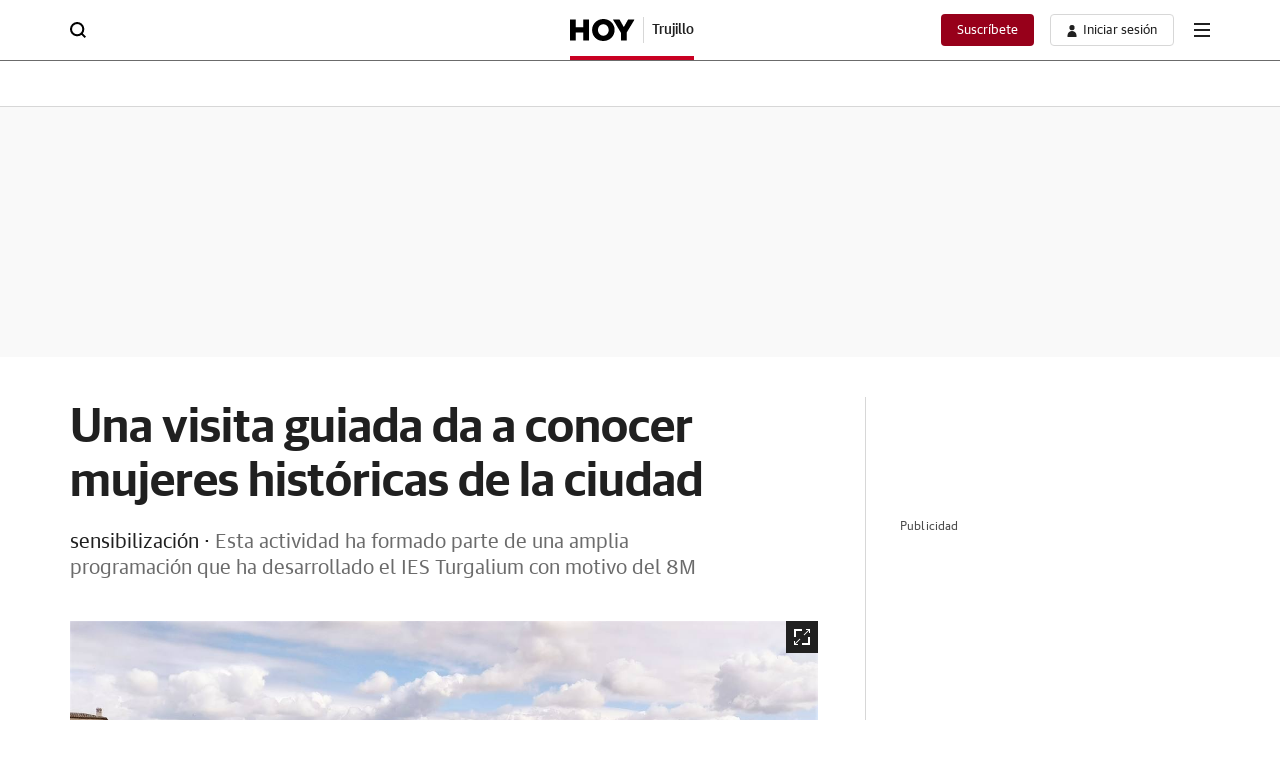

--- FILE ---
content_type: text/html; charset=UTF-8
request_url: https://trujillo.hoy.es/visita-guidada-conocer-20220312071419-nt.html
body_size: 55076
content:
<!DOCTYPE html>
<html lang="es">
<head>
<meta charset="utf-8">
<meta name="lang" content="es" />
<meta http-equiv="X-UA-Compatible" content="IE=edge,chrome=1">
<meta name="viewport" content="width=device-width, initial-scale=1.0"/><title>Una visita guiada da a conocer mujeres históricas de la ciudad | Hoy</title>
<link rel="canonical" href="https://trujillo.hoy.es/visita-guidada-conocer-20220312071419-nt.html"/>
<link rel="amphtml" href="https://trujillo.hoy.es/visita-guidada-conocer-20220312071419-nt_amp.html" />
<meta name="title" content="Una visita guiada da a conocer mujeres históricas de la ciudad"/>
<meta name="description" content="Esta actividad ha formado parte de una amplia programación que ha desarrollado el IES Turgalium con motivo del 8M"/>
<meta name="robots" content="index,follow,noarchive,max-snippet:-1,max-image-preview:large,max-video-preview:-1">
<meta name="keywords" content="visita, guidada, conocer, mujeres, historicas, ciudad"/>
<meta name="news_keywords" content="visita, guidada, conocer, mujeres, historicas, ciudad"/>
<meta name="DC.date.issued" content="2022-03-12T12:35:50+01:00"/>
<meta name="date" content="2022-03-12T07:15:52+01:00"/>
<meta property="article:modified_time" content="2022-03-12T12:35:50+01:00"/>
<meta property="article:published_time" content="2022-03-12T07:15:52+01:00"/>
<meta name="author" content="Javier Sánchez Pablos">
<meta property="article:author" content="Javier Sánchez Pablos">
<meta property="article:opinion" content="false">
<meta property="article:content_tier" content="metered">
<meta property="article:location" content="county:Extremadura">
<meta property="article:location" content="region:ES">
<meta property="article:section" content="trujillo"/>
<meta http-equiv="Refresh" content="900"/>
<meta property="article:publisher" content="https://www.facebook.com/HoyTrujillo"/>
<meta property="fb:pages" content="85593393832"/>
<meta property="fb:app_id" content="79017991068" />
<meta property="og:title" content="Una visita guiada da a conocer mujeres históricas de la ciudad | Hoy"/>
<meta property="og:url" content="https://trujillo.hoy.es/visita-guidada-conocer-20220312071419-nt.html"/>
<meta property="og:description" content="Esta actividad ha formado parte de una amplia programación que ha desarrollado el IES Turgalium con motivo del 8M"/>
<meta property="og:type" content="article"/>
<meta property="og:locale" content="es_ES"/>
<meta property="og:site_name" content="Hoy"/>
<meta property="og:image:type" content="image/jpeg" />
<meta property="og:image" content="https://s3.ppllstatics.com/starfish/latest/assets/images/placeholders/hoy-placeholder.png"/>
<meta property="og:image:width" content="1200"/>
<meta property="og:image:height" content="732"/>
<meta property="og:updated_time" content="2022-03-12T12:35:50+01:00"/>
<meta name="twitter:title" content="Una visita guiada da a conocer mujeres históricas de la ciudad | Hoy"/>
<meta name="twitter:url" content="https://trujillo.hoy.es/visita-guidada-conocer-20220312071419-nt.html"/>
<meta name="twitter:description" content="Esta actividad ha formado parte de una amplia programación que ha desarrollado el IES Turgalium con motivo del 8M"/>
<meta name="twitter:card" content="summary_large_image"/>
<meta name="twitter:creator" content="Hoy">
<meta name="twitter:site" content="@hoyextremadura"/>
<meta name="twitter:image:src" content="https://s3.ppllstatics.com/starfish/latest/assets/images/placeholders/hoy-placeholder.png"/>
<meta name="twitter:image:width" content="1200"/>
<meta name="twitter:image:height" content="732"/>
<meta name="twitter:image:alt" content="Una visita guiada da a conocer mujeres históricas de la ciudad | Hoy">
<meta property="mrf:canonical" content="https://trujillo.hoy.es/visita-guidada-conocer-20220312071419-nt.html" />
<meta property="mrf:sections" content="Trujillo" />
<link rel="preconnect" href="https://static.vocstatic.com" />
<link rel="dns-prefetch" href="https://static.vocstatic.com" />  
<link rel="preload" href="//s1.ppllstatics.com/starfish/1.6.6/assets/fonts/gss.woff2" as="font" type="font/woff2" crossorigin>
<link rel="preload" href="//s1.ppllstatics.com/starfish/1.6.6/assets/fonts/gtm.woff2" as="font" type="font/woff2" crossorigin>
<link rel="preload" href="//s1.ppllstatics.com/starfish/1.6.6/assets/fonts/gtr.woff2" as="font" type="font/woff2" crossorigin>
<link rel="preload" href="//s1.ppllstatics.com/starfish/1.6.6/assets/fonts/ibmr.woff2" as="font" type="font/woff2" crossorigin>               <link rel="preload" as="image" fetchpriority="high" href="https://s1.ppllstatics.com/hoy/trujillo/multimedia/202203/12/media/visitaguiadatrujillo.jpg" >
 <link rel="preload" as="script" href="//static.vocstatic.com/voonto2/latest/voonto.js" />
<link rel="preload" as="script" href="//static.vocstatic.com/tag-manager/latest/vtm.js" />
<link rel="preload" as="script" href="//static.vocstatic.com/vam/7.11.0/vam.js" />
<link rel="preload" as="script" href="//static.vocstatic.com/widgets/4.29.1/loader.js" />
<link rel="preload" as="script" href="//static.vocstatic.com/widgets/4.29.1/ev-em.min.js" />
<link rel="preload" as="script" href="//static.vocstatic.com/widgets/4.29.1/rtim.js" />
<script type="application/ld+json">{"@context":"https://schema.org","@type":"NewsArticle","headline":"Una visita guiada da a conocer mujeres históricas de la ciudad","articleSection":"Trujillo","description":"Esta actividad ha formado parte de una amplia programación que ha desarrollado el IES Turgalium con motivo del 8M","articleBody":"La ruta turística diseñada por Pablo Toribio no solo ha servido como práctica final de una de sus asignaturas del ciclo formativo Guía, Información y Asistencia Turística del instituto Tugalium. También ha formado parte del amplio programa llevado a cabo por este centro con motivo del 8M. Esta particular visita guiada, llamada \u0027Trujillo con ojos de mujer\u0027, facilita el conocimiento de personajes femeninos vinculados con la historia de la ciudad. Este alumno explica que, antes de nada, analizó las diferentes alternativas. Visto que no existía esta propuesta, se puso manos a la obra para dar visibilidad a esos personajes. Con ese hilo conductor, propone un recorrido por la parte antigua mostrando también diferentes monumentos y lugares. Toribio puso en práctica, con éxito, esta visita, con la ayuda de otras compañeras hace unos días. Como público, tuvo a otros estudiantes del instituto. Las protagonistas elegidas han sido la inca Inés Huaylas Yupanki, que fue la primera mujer de Francisco Pizarro, así como su hija, Francisca Pizarro Yupanki, considerada primera mestiza del Perú. También resalta a Inés Muñoz, conquistadora y persona que introdujo especies vegetales en América, así como Isabel La Católica y a Juana la Beltraneja. Igualmente resalta a María Escobar, que fue la primera española en llevar semillas de trigo y cebada a Lima y termina con Margarita de Iturralde, hija predilecta de Trujillo, que destacó por su obra benéfica, educativa y social. La idea ahora es que esta visita guiada ya quede instaurada en el centro para próximas actividades con motivo del Día de la Mujer. Otras propuestasJunto a \u0027Trujillo con ojos de Mujer, el IES Turgalium ha desarrollado distintas actividades durante esta semana bajo la misma temática del 8M. Esta programación especial ha estado coordinada por Ana López, responsable de Igualdad. Resalta que se ha contado con la implicación de los diferentes departamentos. «La intención es que las actividades no quedasen reducidas a un día y que no fuera un acto puntual, sino que se trabajase de forma transversal». Apunta que algunos temas se han trabajado directamente en diferentes clases, como en Educación Física, con una presentación y debate sobre \u0027Campeonas invisibles\u0027 y en Biología, con la propuesta \u0027La historia de Rosalind Franklin y su contribución al desarrollo de la molécula del ADN\u0027. Además, en clase de Lengua se ha realizado un performance sobre \u0027Las sin sombrero\u0027. López también resalta que en el ciclo de administración se ha hablado de los derechos de las mujeres en los años 50, 60 y 70. Asimismo, se ha resaltado a empresarias y emprendedoras de éxito en clase de Economía. Otras propuestas han sido visibles en todo el centro, como una exposición de la escritora Almudena Grandes. Para ello, se han mostrado las portadas de sus libros y el alumnado ha resaltado referencias sobre la mujer de esas publicaciones. Otra actividad ha sido \u0027El círculo de mujeres\u0027. También señala que en las tutorías se ha llevado a cabo el taller de rap \u0027Ni + ni –\u0027. «En esta iniciativa los alumnos de la ESO han trabajado un rap, que se han inventado y grabado relacionado con la igualdad de género». Además, en la temática de historia, se ha hecho un estudio de determinadas mujeres que han sido relevantes en la historia pero que no aparecen en los libros. Además de estas propuestas, ha estado el \u0027El techo de cristal\u0027, dirigida a Cuarto de la ESO. Asimismo, se ha realizado una actividad basada en el reguetón y el lenguaje sexistas. Todo ello se completa con la música que se ha puesto para ambientar los recreos relacionada con la igualdad de género.","locationCreated":"","datePublished":"2022-03-12T07:15:52+01:00","dateModified":"2022-03-12T12:35:50+01:00","inLanguage":"es","publisher":{"@id":"https://trujillo.hoy.es/#publisher","name":"Hoy"},"author":[{"@type":"Person","name":"Javier Sánchez Pablos","url":"https://www.hoy.es/autor/javier-sanchez-pablos-897.html","description":"Cáceres. Licenciado en Periodismo por la Universidad Complutense en el Centro Universitario Francisco de Vitoria, en Madrid. Corresponsal del diario HOY en Trujillo desde 2007 y en Logrosán desde 2013.","image":{"@type":"ImageObject","@context":"https://schema.org","url":"https://www.hoy.es/comun/img/2014/autor/autor-897-foto-1.jpeg","height":"100","width":"110"}}],"image":{"@type":"ImageObject","url":"https://s1.ppllstatics.com/hoy/trujillo/multimedia/202203/12/media/visitaguiadatrujillo.jpg","width":"624","height":"385"},"mainEntityOfPage":{"@type":"WebPage","@id":"https://trujillo.hoy.es/visita-guidada-conocer-20220312071419-nt.html"},"isAccessibleForFree":true,"isPartOf":{"@type":["CreativeWork","Product"],"name":"Hoy.es","productID":"hoy.es:onplus"}}</script>
<script type="application/ld+json">{"@type":"NewsMediaOrganization","@context":"https://schema.org","@id":"https://trujillo.hoy.es/#publisher","name":"Hoy","url":"https://trujillo.hoy.es","publishingPrinciples":"https://trujillo.hoy.es/compromisos-periodisticos.html","sameAs":["https://www.facebook.com/hoyextremadura","https://twitter.com/hoyextremadura","https://www.instagram.com/hoy_extremadura/","https://www.tiktok.com/@hoyextremadura"],"description":"Diario HOY de Extremadura, edición impresa y digital, con noticias de Cáceres, Badajoz, Plasencia y Mérida.","logo":{"@type":"ImageObject","url":"https://s1.ppllstatics.com/starfish/latest/assets/images/logos/hoy.png","width":"173","height":"60"},"contactPoint":{"@type":"ContactPoint","contactType":"Newsroom Contact","email":"edigitales@hoy.es"},"parentOrganization":[{"@type":"Organization","name":"Grupo Vocento","logo":"https://www.vocento.com/wp-content/uploads/sites/5/2018/09/Logo_Vocento-HD.png","url":"https://www.vocento.com","sameAs":["https://www.facebook.com/VocentoSocial/","https://twitter.com/Vocento","https://www.linkedin.com/company/vocento"]}]}</script>
<script type="application/ld+json">{"@context":"https://schema.org","@type":"WebPage","name":"Una visita guiada da a conocer mujeres históricas de la ciudad","description":"Esta actividad ha formado parte de una amplia programación que ha desarrollado el IES Turgalium con motivo del 8M","url":"https://trujillo.hoy.es/visita-guidada-conocer-20220312071419-nt.html","license":"https://trujillo.hoy.es/condiciones-uso.html","datePublished":"2022-03-12T07:15:52+01:00","dateModified":"2022-03-12T12:35:50+01:00","publisher":{"@id":"https://trujillo.hoy.es/#publisher","name":"Hoy"}}</script>
<script type="application/ld+json" id="evo-swg-markup">{"overhead":""}</script>
<link rel="alternate" type="application/rss+xml" href="/rss/2.0/?section=">
<script type="text/javascript">(window.NREUM||(NREUM={})).init={privacy:{cookies_enabled:true},ajax:{deny_list:["*","bam-cell.nr-data.net"]},session_trace:{sampling_rate:0.0,mode:"FIXED_RATE",enabled:true,error_sampling_rate:0.0},feature_flags:["soft_nav"]};(window.NREUM||(NREUM={})).loader_config={xpid:"VQcDVFBRCRACXVRUBQQGUlQ=",licenseKey:"c72ce647f9",applicationID:"295625140",browserID:"296197179"};;/*! For license information please see nr-loader-full-1.308.0.min.js.LICENSE.txt */
(()=>{var e,t,r={384:(e,t,r)=>{"use strict";r.d(t,{NT:()=>a,US:()=>u,Zm:()=>o,bQ:()=>d,dV:()=>c,pV:()=>l});var n=r(6154),i=r(1863),s=r(1910);const a={beacon:"bam.nr-data.net",errorBeacon:"bam.nr-data.net"};function o(){return n.gm.NREUM||(n.gm.NREUM={}),void 0===n.gm.newrelic&&(n.gm.newrelic=n.gm.NREUM),n.gm.NREUM}function c(){let e=o();return e.o||(e.o={ST:n.gm.setTimeout,SI:n.gm.setImmediate||n.gm.setInterval,CT:n.gm.clearTimeout,XHR:n.gm.XMLHttpRequest,REQ:n.gm.Request,EV:n.gm.Event,PR:n.gm.Promise,MO:n.gm.MutationObserver,FETCH:n.gm.fetch,WS:n.gm.WebSocket},(0,s.i)(...Object.values(e.o))),e}function d(e,t){let r=o();r.initializedAgents??={},t.initializedAt={ms:(0,i.t)(),date:new Date},r.initializedAgents[e]=t}function u(e,t){o()[e]=t}function l(){return function(){let e=o();const t=e.info||{};e.info={beacon:a.beacon,errorBeacon:a.errorBeacon,...t}}(),function(){let e=o();const t=e.init||{};e.init={...t}}(),c(),function(){let e=o();const t=e.loader_config||{};e.loader_config={...t}}(),o()}},782:(e,t,r)=>{"use strict";r.d(t,{T:()=>n});const n=r(860).K7.pageViewTiming},860:(e,t,r)=>{"use strict";r.d(t,{$J:()=>u,K7:()=>c,P3:()=>d,XX:()=>i,Yy:()=>o,df:()=>s,qY:()=>n,v4:()=>a});const n="events",i="jserrors",s="browser/blobs",a="rum",o="browser/logs",c={ajax:"ajax",genericEvents:"generic_events",jserrors:i,logging:"logging",metrics:"metrics",pageAction:"page_action",pageViewEvent:"page_view_event",pageViewTiming:"page_view_timing",sessionReplay:"session_replay",sessionTrace:"session_trace",softNav:"soft_navigations",spa:"spa"},d={[c.pageViewEvent]:1,[c.pageViewTiming]:2,[c.metrics]:3,[c.jserrors]:4,[c.spa]:5,[c.ajax]:6,[c.sessionTrace]:7,[c.softNav]:8,[c.sessionReplay]:9,[c.logging]:10,[c.genericEvents]:11},u={[c.pageViewEvent]:a,[c.pageViewTiming]:n,[c.ajax]:n,[c.spa]:n,[c.softNav]:n,[c.metrics]:i,[c.jserrors]:i,[c.sessionTrace]:s,[c.sessionReplay]:s,[c.logging]:o,[c.genericEvents]:"ins"}},944:(e,t,r)=>{"use strict";r.d(t,{R:()=>i});var n=r(3241);function i(e,t){"function"==typeof console.debug&&(console.debug("New Relic Warning: https://github.com/newrelic/newrelic-browser-agent/blob/main/docs/warning-codes.md#".concat(e),t),(0,n.W)({agentIdentifier:null,drained:null,type:"data",name:"warn",feature:"warn",data:{code:e,secondary:t}}))}},993:(e,t,r)=>{"use strict";r.d(t,{A$:()=>s,ET:()=>a,TZ:()=>o,p_:()=>i});var n=r(860);const i={ERROR:"ERROR",WARN:"WARN",INFO:"INFO",DEBUG:"DEBUG",TRACE:"TRACE"},s={OFF:0,ERROR:1,WARN:2,INFO:3,DEBUG:4,TRACE:5},a="log",o=n.K7.logging},1541:(e,t,r)=>{"use strict";r.d(t,{U:()=>i,f:()=>n});const n={MFE:"MFE",BA:"BA"};function i(e,t){if(2!==t?.harvestEndpointVersion)return{};const r=t.agentRef.runtime.appMetadata.agents[0].entityGuid;return e?{"source.id":e.id,"source.name":e.name,"source.type":e.type,"parent.id":e.parent?.id||r,"parent.type":e.parent?.type||n.BA}:{"entity.guid":r,appId:t.agentRef.info.applicationID}}},1687:(e,t,r)=>{"use strict";r.d(t,{Ak:()=>d,Ze:()=>h,x3:()=>u});var n=r(3241),i=r(7836),s=r(3606),a=r(860),o=r(2646);const c={};function d(e,t){const r={staged:!1,priority:a.P3[t]||0};l(e),c[e].get(t)||c[e].set(t,r)}function u(e,t){e&&c[e]&&(c[e].get(t)&&c[e].delete(t),p(e,t,!1),c[e].size&&f(e))}function l(e){if(!e)throw new Error("agentIdentifier required");c[e]||(c[e]=new Map)}function h(e="",t="feature",r=!1){if(l(e),!e||!c[e].get(t)||r)return p(e,t);c[e].get(t).staged=!0,f(e)}function f(e){const t=Array.from(c[e]);t.every(([e,t])=>t.staged)&&(t.sort((e,t)=>e[1].priority-t[1].priority),t.forEach(([t])=>{c[e].delete(t),p(e,t)}))}function p(e,t,r=!0){const a=e?i.ee.get(e):i.ee,c=s.i.handlers;if(!a.aborted&&a.backlog&&c){if((0,n.W)({agentIdentifier:e,type:"lifecycle",name:"drain",feature:t}),r){const e=a.backlog[t],r=c[t];if(r){for(let t=0;e&&t<e.length;++t)g(e[t],r);Object.entries(r).forEach(([e,t])=>{Object.values(t||{}).forEach(t=>{t[0]?.on&&t[0]?.context()instanceof o.y&&t[0].on(e,t[1])})})}}a.isolatedBacklog||delete c[t],a.backlog[t]=null,a.emit("drain-"+t,[])}}function g(e,t){var r=e[1];Object.values(t[r]||{}).forEach(t=>{var r=e[0];if(t[0]===r){var n=t[1],i=e[3],s=e[2];n.apply(i,s)}})}},1738:(e,t,r)=>{"use strict";r.d(t,{U:()=>f,Y:()=>h});var n=r(3241),i=r(9908),s=r(1863),a=r(944),o=r(5701),c=r(3969),d=r(8362),u=r(860),l=r(4261);function h(e,t,r,s){const h=s||r;!h||h[e]&&h[e]!==d.d.prototype[e]||(h[e]=function(){(0,i.p)(c.xV,["API/"+e+"/called"],void 0,u.K7.metrics,r.ee),(0,n.W)({agentIdentifier:r.agentIdentifier,drained:!!o.B?.[r.agentIdentifier],type:"data",name:"api",feature:l.Pl+e,data:{}});try{return t.apply(this,arguments)}catch(e){(0,a.R)(23,e)}})}function f(e,t,r,n,a){const o=e.info;null===r?delete o.jsAttributes[t]:o.jsAttributes[t]=r,(a||null===r)&&(0,i.p)(l.Pl+n,[(0,s.t)(),t,r],void 0,"session",e.ee)}},1741:(e,t,r)=>{"use strict";r.d(t,{W:()=>s});var n=r(944),i=r(4261);class s{#e(e,...t){if(this[e]!==s.prototype[e])return this[e](...t);(0,n.R)(35,e)}addPageAction(e,t){return this.#e(i.hG,e,t)}register(e){return this.#e(i.eY,e)}recordCustomEvent(e,t){return this.#e(i.fF,e,t)}setPageViewName(e,t){return this.#e(i.Fw,e,t)}setCustomAttribute(e,t,r){return this.#e(i.cD,e,t,r)}noticeError(e,t){return this.#e(i.o5,e,t)}setUserId(e,t=!1){return this.#e(i.Dl,e,t)}setApplicationVersion(e){return this.#e(i.nb,e)}setErrorHandler(e){return this.#e(i.bt,e)}addRelease(e,t){return this.#e(i.k6,e,t)}log(e,t){return this.#e(i.$9,e,t)}start(){return this.#e(i.d3)}finished(e){return this.#e(i.BL,e)}recordReplay(){return this.#e(i.CH)}pauseReplay(){return this.#e(i.Tb)}addToTrace(e){return this.#e(i.U2,e)}setCurrentRouteName(e){return this.#e(i.PA,e)}interaction(e){return this.#e(i.dT,e)}wrapLogger(e,t,r){return this.#e(i.Wb,e,t,r)}measure(e,t){return this.#e(i.V1,e,t)}consent(e){return this.#e(i.Pv,e)}}},1863:(e,t,r)=>{"use strict";function n(){return Math.floor(performance.now())}r.d(t,{t:()=>n})},1910:(e,t,r)=>{"use strict";r.d(t,{i:()=>s});var n=r(944);const i=new Map;function s(...e){return e.every(e=>{if(i.has(e))return i.get(e);const t="function"==typeof e?e.toString():"",r=t.includes("[native code]"),s=t.includes("nrWrapper");return r||s||(0,n.R)(64,e?.name||t),i.set(e,r),r})}},2555:(e,t,r)=>{"use strict";r.d(t,{D:()=>o,f:()=>a});var n=r(384),i=r(8122);const s={beacon:n.NT.beacon,errorBeacon:n.NT.errorBeacon,licenseKey:void 0,applicationID:void 0,sa:void 0,queueTime:void 0,applicationTime:void 0,ttGuid:void 0,user:void 0,account:void 0,product:void 0,extra:void 0,jsAttributes:{},userAttributes:void 0,atts:void 0,transactionName:void 0,tNamePlain:void 0};function a(e){try{return!!e.licenseKey&&!!e.errorBeacon&&!!e.applicationID}catch(e){return!1}}const o=e=>(0,i.a)(e,s)},2614:(e,t,r)=>{"use strict";r.d(t,{BB:()=>a,H3:()=>n,g:()=>d,iL:()=>c,tS:()=>o,uh:()=>i,wk:()=>s});const n="NRBA",i="SESSION",s=144e5,a=18e5,o={STARTED:"session-started",PAUSE:"session-pause",RESET:"session-reset",RESUME:"session-resume",UPDATE:"session-update"},c={SAME_TAB:"same-tab",CROSS_TAB:"cross-tab"},d={OFF:0,FULL:1,ERROR:2}},2646:(e,t,r)=>{"use strict";r.d(t,{y:()=>n});class n{constructor(e){this.contextId=e}}},2843:(e,t,r)=>{"use strict";r.d(t,{G:()=>s,u:()=>i});var n=r(3878);function i(e,t=!1,r,i){(0,n.DD)("visibilitychange",function(){if(t)return void("hidden"===document.visibilityState&&e());e(document.visibilityState)},r,i)}function s(e,t,r){(0,n.sp)("pagehide",e,t,r)}},3241:(e,t,r)=>{"use strict";r.d(t,{W:()=>s});var n=r(6154);const i="newrelic";function s(e={}){try{n.gm.dispatchEvent(new CustomEvent(i,{detail:e}))}catch(e){}}},3304:(e,t,r)=>{"use strict";r.d(t,{A:()=>s});var n=r(7836);const i=()=>{const e=new WeakSet;return(t,r)=>{if("object"==typeof r&&null!==r){if(e.has(r))return;e.add(r)}return r}};function s(e){try{return JSON.stringify(e,i())??""}catch(e){try{n.ee.emit("internal-error",[e])}catch(e){}return""}}},3333:(e,t,r)=>{"use strict";r.d(t,{$v:()=>u,TZ:()=>n,Xh:()=>c,Zp:()=>i,kd:()=>d,mq:()=>o,nf:()=>a,qN:()=>s});const n=r(860).K7.genericEvents,i=["auxclick","click","copy","keydown","paste","scrollend"],s=["focus","blur"],a=4,o=1e3,c=2e3,d=["PageAction","UserAction","BrowserPerformance"],u={RESOURCES:"experimental.resources",REGISTER:"register"}},3434:(e,t,r)=>{"use strict";r.d(t,{Jt:()=>s,YM:()=>d});var n=r(7836),i=r(5607);const s="nr@original:".concat(i.W),a=50;var o=Object.prototype.hasOwnProperty,c=!1;function d(e,t){return e||(e=n.ee),r.inPlace=function(e,t,n,i,s){n||(n="");const a="-"===n.charAt(0);for(let o=0;o<t.length;o++){const c=t[o],d=e[c];l(d)||(e[c]=r(d,a?c+n:n,i,c,s))}},r.flag=s,r;function r(t,r,n,c,d){return l(t)?t:(r||(r=""),nrWrapper[s]=t,function(e,t,r){if(Object.defineProperty&&Object.keys)try{return Object.keys(e).forEach(function(r){Object.defineProperty(t,r,{get:function(){return e[r]},set:function(t){return e[r]=t,t}})}),t}catch(e){u([e],r)}for(var n in e)o.call(e,n)&&(t[n]=e[n])}(t,nrWrapper,e),nrWrapper);function nrWrapper(){var s,o,l,h;let f;try{o=this,s=[...arguments],l="function"==typeof n?n(s,o):n||{}}catch(t){u([t,"",[s,o,c],l],e)}i(r+"start",[s,o,c],l,d);const p=performance.now();let g;try{return h=t.apply(o,s),g=performance.now(),h}catch(e){throw g=performance.now(),i(r+"err",[s,o,e],l,d),f=e,f}finally{const e=g-p,t={start:p,end:g,duration:e,isLongTask:e>=a,methodName:c,thrownError:f};t.isLongTask&&i("long-task",[t,o],l,d),i(r+"end",[s,o,h],l,d)}}}function i(r,n,i,s){if(!c||t){var a=c;c=!0;try{e.emit(r,n,i,t,s)}catch(t){u([t,r,n,i],e)}c=a}}}function u(e,t){t||(t=n.ee);try{t.emit("internal-error",e)}catch(e){}}function l(e){return!(e&&"function"==typeof e&&e.apply&&!e[s])}},3606:(e,t,r)=>{"use strict";r.d(t,{i:()=>s});var n=r(9908);s.on=a;var i=s.handlers={};function s(e,t,r,s){a(s||n.d,i,e,t,r)}function a(e,t,r,i,s){s||(s="feature"),e||(e=n.d);var a=t[s]=t[s]||{};(a[r]=a[r]||[]).push([e,i])}},3738:(e,t,r)=>{"use strict";r.d(t,{He:()=>i,Kp:()=>o,Lc:()=>d,Rz:()=>u,TZ:()=>n,bD:()=>s,d3:()=>a,jx:()=>l,sl:()=>h,uP:()=>c});const n=r(860).K7.sessionTrace,i="bstResource",s="resource",a="-start",o="-end",c="fn"+a,d="fn"+o,u="pushState",l=1e3,h=3e4},3785:(e,t,r)=>{"use strict";r.d(t,{R:()=>c,b:()=>d});var n=r(9908),i=r(1863),s=r(860),a=r(3969),o=r(993);function c(e,t,r={},c=o.p_.INFO,d=!0,u,l=(0,i.t)()){(0,n.p)(a.xV,["API/logging/".concat(c.toLowerCase(),"/called")],void 0,s.K7.metrics,e),(0,n.p)(o.ET,[l,t,r,c,d,u],void 0,s.K7.logging,e)}function d(e){return"string"==typeof e&&Object.values(o.p_).some(t=>t===e.toUpperCase().trim())}},3878:(e,t,r)=>{"use strict";function n(e,t){return{capture:e,passive:!1,signal:t}}function i(e,t,r=!1,i){window.addEventListener(e,t,n(r,i))}function s(e,t,r=!1,i){document.addEventListener(e,t,n(r,i))}r.d(t,{DD:()=>s,jT:()=>n,sp:()=>i})},3969:(e,t,r)=>{"use strict";r.d(t,{TZ:()=>n,XG:()=>o,rs:()=>i,xV:()=>a,z_:()=>s});const n=r(860).K7.metrics,i="sm",s="cm",a="storeSupportabilityMetrics",o="storeEventMetrics"},4234:(e,t,r)=>{"use strict";r.d(t,{W:()=>s});var n=r(7836),i=r(1687);class s{constructor(e,t){this.agentIdentifier=e,this.ee=n.ee.get(e),this.featureName=t,this.blocked=!1}deregisterDrain(){(0,i.x3)(this.agentIdentifier,this.featureName)}}},4261:(e,t,r)=>{"use strict";r.d(t,{$9:()=>d,BL:()=>o,CH:()=>f,Dl:()=>w,Fw:()=>y,PA:()=>m,Pl:()=>n,Pv:()=>T,Tb:()=>l,U2:()=>s,V1:()=>E,Wb:()=>x,bt:()=>b,cD:()=>v,d3:()=>R,dT:()=>c,eY:()=>p,fF:()=>h,hG:()=>i,k6:()=>a,nb:()=>g,o5:()=>u});const n="api-",i="addPageAction",s="addToTrace",a="addRelease",o="finished",c="interaction",d="log",u="noticeError",l="pauseReplay",h="recordCustomEvent",f="recordReplay",p="register",g="setApplicationVersion",m="setCurrentRouteName",v="setCustomAttribute",b="setErrorHandler",y="setPageViewName",w="setUserId",R="start",x="wrapLogger",E="measure",T="consent"},5205:(e,t,r)=>{"use strict";r.d(t,{j:()=>S});var n=r(384),i=r(1741);var s=r(2555),a=r(3333);const o=e=>{if(!e||"string"!=typeof e)return!1;try{document.createDocumentFragment().querySelector(e)}catch{return!1}return!0};var c=r(2614),d=r(944),u=r(8122);const l="[data-nr-mask]",h=e=>(0,u.a)(e,(()=>{const e={feature_flags:[],experimental:{allow_registered_children:!1,resources:!1},mask_selector:"*",block_selector:"[data-nr-block]",mask_input_options:{color:!1,date:!1,"datetime-local":!1,email:!1,month:!1,number:!1,range:!1,search:!1,tel:!1,text:!1,time:!1,url:!1,week:!1,textarea:!1,select:!1,password:!0}};return{ajax:{deny_list:void 0,block_internal:!0,enabled:!0,autoStart:!0},api:{get allow_registered_children(){return e.feature_flags.includes(a.$v.REGISTER)||e.experimental.allow_registered_children},set allow_registered_children(t){e.experimental.allow_registered_children=t},duplicate_registered_data:!1},browser_consent_mode:{enabled:!1},distributed_tracing:{enabled:void 0,exclude_newrelic_header:void 0,cors_use_newrelic_header:void 0,cors_use_tracecontext_headers:void 0,allowed_origins:void 0},get feature_flags(){return e.feature_flags},set feature_flags(t){e.feature_flags=t},generic_events:{enabled:!0,autoStart:!0},harvest:{interval:30},jserrors:{enabled:!0,autoStart:!0},logging:{enabled:!0,autoStart:!0},metrics:{enabled:!0,autoStart:!0},obfuscate:void 0,page_action:{enabled:!0},page_view_event:{enabled:!0,autoStart:!0},page_view_timing:{enabled:!0,autoStart:!0},performance:{capture_marks:!1,capture_measures:!1,capture_detail:!0,resources:{get enabled(){return e.feature_flags.includes(a.$v.RESOURCES)||e.experimental.resources},set enabled(t){e.experimental.resources=t},asset_types:[],first_party_domains:[],ignore_newrelic:!0}},privacy:{cookies_enabled:!0},proxy:{assets:void 0,beacon:void 0},session:{expiresMs:c.wk,inactiveMs:c.BB},session_replay:{autoStart:!0,enabled:!1,preload:!1,sampling_rate:10,error_sampling_rate:100,collect_fonts:!1,inline_images:!1,fix_stylesheets:!0,mask_all_inputs:!0,get mask_text_selector(){return e.mask_selector},set mask_text_selector(t){o(t)?e.mask_selector="".concat(t,",").concat(l):""===t||null===t?e.mask_selector=l:(0,d.R)(5,t)},get block_class(){return"nr-block"},get ignore_class(){return"nr-ignore"},get mask_text_class(){return"nr-mask"},get block_selector(){return e.block_selector},set block_selector(t){o(t)?e.block_selector+=",".concat(t):""!==t&&(0,d.R)(6,t)},get mask_input_options(){return e.mask_input_options},set mask_input_options(t){t&&"object"==typeof t?e.mask_input_options={...t,password:!0}:(0,d.R)(7,t)}},session_trace:{enabled:!0,autoStart:!0},soft_navigations:{enabled:!0,autoStart:!0},spa:{enabled:!0,autoStart:!0},ssl:void 0,user_actions:{enabled:!0,elementAttributes:["id","className","tagName","type"]}}})());var f=r(6154),p=r(9324);let g=0;const m={buildEnv:p.F3,distMethod:p.Xs,version:p.xv,originTime:f.WN},v={consented:!1},b={appMetadata:{},get consented(){return this.session?.state?.consent||v.consented},set consented(e){v.consented=e},customTransaction:void 0,denyList:void 0,disabled:!1,harvester:void 0,isolatedBacklog:!1,isRecording:!1,loaderType:void 0,maxBytes:3e4,obfuscator:void 0,onerror:void 0,ptid:void 0,releaseIds:{},session:void 0,timeKeeper:void 0,registeredEntities:[],jsAttributesMetadata:{bytes:0},get harvestCount(){return++g}},y=e=>{const t=(0,u.a)(e,b),r=Object.keys(m).reduce((e,t)=>(e[t]={value:m[t],writable:!1,configurable:!0,enumerable:!0},e),{});return Object.defineProperties(t,r)};var w=r(5701);const R=e=>{const t=e.startsWith("http");e+="/",r.p=t?e:"https://"+e};var x=r(7836),E=r(3241);const T={accountID:void 0,trustKey:void 0,agentID:void 0,licenseKey:void 0,applicationID:void 0,xpid:void 0},A=e=>(0,u.a)(e,T),_=new Set;function S(e,t={},r,a){let{init:o,info:c,loader_config:d,runtime:u={},exposed:l=!0}=t;if(!c){const e=(0,n.pV)();o=e.init,c=e.info,d=e.loader_config}e.init=h(o||{}),e.loader_config=A(d||{}),c.jsAttributes??={},f.bv&&(c.jsAttributes.isWorker=!0),e.info=(0,s.D)(c);const p=e.init,g=[c.beacon,c.errorBeacon];_.has(e.agentIdentifier)||(p.proxy.assets&&(R(p.proxy.assets),g.push(p.proxy.assets)),p.proxy.beacon&&g.push(p.proxy.beacon),e.beacons=[...g],function(e){const t=(0,n.pV)();Object.getOwnPropertyNames(i.W.prototype).forEach(r=>{const n=i.W.prototype[r];if("function"!=typeof n||"constructor"===n)return;let s=t[r];e[r]&&!1!==e.exposed&&"micro-agent"!==e.runtime?.loaderType&&(t[r]=(...t)=>{const n=e[r](...t);return s?s(...t):n})})}(e),(0,n.US)("activatedFeatures",w.B)),u.denyList=[...p.ajax.deny_list||[],...p.ajax.block_internal?g:[]],u.ptid=e.agentIdentifier,u.loaderType=r,e.runtime=y(u),_.has(e.agentIdentifier)||(e.ee=x.ee.get(e.agentIdentifier),e.exposed=l,(0,E.W)({agentIdentifier:e.agentIdentifier,drained:!!w.B?.[e.agentIdentifier],type:"lifecycle",name:"initialize",feature:void 0,data:e.config})),_.add(e.agentIdentifier)}},5270:(e,t,r)=>{"use strict";r.d(t,{Aw:()=>a,SR:()=>s,rF:()=>o});var n=r(384),i=r(7767);function s(e){return!!(0,n.dV)().o.MO&&(0,i.V)(e)&&!0===e?.session_trace.enabled}function a(e){return!0===e?.session_replay.preload&&s(e)}function o(e,t){try{if("string"==typeof t?.type){if("password"===t.type.toLowerCase())return"*".repeat(e?.length||0);if(void 0!==t?.dataset?.nrUnmask||t?.classList?.contains("nr-unmask"))return e}}catch(e){}return"string"==typeof e?e.replace(/[\S]/g,"*"):"*".repeat(e?.length||0)}},5289:(e,t,r)=>{"use strict";r.d(t,{GG:()=>a,Qr:()=>c,sB:()=>o});var n=r(3878),i=r(6389);function s(){return"undefined"==typeof document||"complete"===document.readyState}function a(e,t){if(s())return e();const r=(0,i.J)(e),a=setInterval(()=>{s()&&(clearInterval(a),r())},500);(0,n.sp)("load",r,t)}function o(e){if(s())return e();(0,n.DD)("DOMContentLoaded",e)}function c(e){if(s())return e();(0,n.sp)("popstate",e)}},5607:(e,t,r)=>{"use strict";r.d(t,{W:()=>n});const n=(0,r(9566).bz)()},5701:(e,t,r)=>{"use strict";r.d(t,{B:()=>s,t:()=>a});var n=r(3241);const i=new Set,s={};function a(e,t){const r=t.agentIdentifier;s[r]??={},e&&"object"==typeof e&&(i.has(r)||(t.ee.emit("rumresp",[e]),s[r]=e,i.add(r),(0,n.W)({agentIdentifier:r,loaded:!0,drained:!0,type:"lifecycle",name:"load",feature:void 0,data:e})))}},6154:(e,t,r)=>{"use strict";r.d(t,{OF:()=>d,RI:()=>i,WN:()=>h,bv:()=>s,eN:()=>f,gm:()=>a,lR:()=>l,m:()=>c,mw:()=>o,sb:()=>u});var n=r(1863);const i="undefined"!=typeof window&&!!window.document,s="undefined"!=typeof WorkerGlobalScope&&("undefined"!=typeof self&&self instanceof WorkerGlobalScope&&self.navigator instanceof WorkerNavigator||"undefined"!=typeof globalThis&&globalThis instanceof WorkerGlobalScope&&globalThis.navigator instanceof WorkerNavigator),a=i?window:"undefined"!=typeof WorkerGlobalScope&&("undefined"!=typeof self&&self instanceof WorkerGlobalScope&&self||"undefined"!=typeof globalThis&&globalThis instanceof WorkerGlobalScope&&globalThis),o=Boolean("hidden"===a?.document?.visibilityState),c=""+a?.location,d=/iPad|iPhone|iPod/.test(a.navigator?.userAgent),u=d&&"undefined"==typeof SharedWorker,l=(()=>{const e=a.navigator?.userAgent?.match(/Firefox[/\s](\d+\.\d+)/);return Array.isArray(e)&&e.length>=2?+e[1]:0})(),h=Date.now()-(0,n.t)(),f=()=>"undefined"!=typeof PerformanceNavigationTiming&&a?.performance?.getEntriesByType("navigation")?.[0]?.responseStart},6344:(e,t,r)=>{"use strict";r.d(t,{BB:()=>u,Qb:()=>l,TZ:()=>i,Ug:()=>a,Vh:()=>s,_s:()=>o,bc:()=>d,yP:()=>c});var n=r(2614);const i=r(860).K7.sessionReplay,s="errorDuringReplay",a=.12,o={DomContentLoaded:0,Load:1,FullSnapshot:2,IncrementalSnapshot:3,Meta:4,Custom:5},c={[n.g.ERROR]:15e3,[n.g.FULL]:3e5,[n.g.OFF]:0},d={RESET:{message:"Session was reset",sm:"Reset"},IMPORT:{message:"Recorder failed to import",sm:"Import"},TOO_MANY:{message:"429: Too Many Requests",sm:"Too-Many"},TOO_BIG:{message:"Payload was too large",sm:"Too-Big"},CROSS_TAB:{message:"Session Entity was set to OFF on another tab",sm:"Cross-Tab"},ENTITLEMENTS:{message:"Session Replay is not allowed and will not be started",sm:"Entitlement"}},u=5e3,l={API:"api",RESUME:"resume",SWITCH_TO_FULL:"switchToFull",INITIALIZE:"initialize",PRELOAD:"preload"}},6389:(e,t,r)=>{"use strict";function n(e,t=500,r={}){const n=r?.leading||!1;let i;return(...r)=>{n&&void 0===i&&(e.apply(this,r),i=setTimeout(()=>{i=clearTimeout(i)},t)),n||(clearTimeout(i),i=setTimeout(()=>{e.apply(this,r)},t))}}function i(e){let t=!1;return(...r)=>{t||(t=!0,e.apply(this,r))}}r.d(t,{J:()=>i,s:()=>n})},6630:(e,t,r)=>{"use strict";r.d(t,{T:()=>n});const n=r(860).K7.pageViewEvent},6774:(e,t,r)=>{"use strict";r.d(t,{T:()=>n});const n=r(860).K7.jserrors},7295:(e,t,r)=>{"use strict";r.d(t,{Xv:()=>a,gX:()=>i,iW:()=>s});var n=[];function i(e){if(!e||s(e))return!1;if(0===n.length)return!0;if("*"===n[0].hostname)return!1;for(var t=0;t<n.length;t++){var r=n[t];if(r.hostname.test(e.hostname)&&r.pathname.test(e.pathname))return!1}return!0}function s(e){return void 0===e.hostname}function a(e){if(n=[],e&&e.length)for(var t=0;t<e.length;t++){let r=e[t];if(!r)continue;if("*"===r)return void(n=[{hostname:"*"}]);0===r.indexOf("http://")?r=r.substring(7):0===r.indexOf("https://")&&(r=r.substring(8));const i=r.indexOf("/");let s,a;i>0?(s=r.substring(0,i),a=r.substring(i)):(s=r,a="*");let[c]=s.split(":");n.push({hostname:o(c),pathname:o(a,!0)})}}function o(e,t=!1){const r=e.replace(/[.+?^${}()|[\]\\]/g,e=>"\\"+e).replace(/\*/g,".*?");return new RegExp((t?"^":"")+r+"$")}},7485:(e,t,r)=>{"use strict";r.d(t,{D:()=>i});var n=r(6154);function i(e){if(0===(e||"").indexOf("data:"))return{protocol:"data"};try{const t=new URL(e,location.href),r={port:t.port,hostname:t.hostname,pathname:t.pathname,search:t.search,protocol:t.protocol.slice(0,t.protocol.indexOf(":")),sameOrigin:t.protocol===n.gm?.location?.protocol&&t.host===n.gm?.location?.host};return r.port&&""!==r.port||("http:"===t.protocol&&(r.port="80"),"https:"===t.protocol&&(r.port="443")),r.pathname&&""!==r.pathname?r.pathname.startsWith("/")||(r.pathname="/".concat(r.pathname)):r.pathname="/",r}catch(e){return{}}}},7699:(e,t,r)=>{"use strict";r.d(t,{It:()=>s,KC:()=>o,No:()=>i,qh:()=>a});var n=r(860);const i=16e3,s=1e6,a="SESSION_ERROR",o={[n.K7.logging]:!0,[n.K7.genericEvents]:!1,[n.K7.jserrors]:!1,[n.K7.ajax]:!1}},7767:(e,t,r)=>{"use strict";r.d(t,{V:()=>i});var n=r(6154);const i=e=>n.RI&&!0===e?.privacy.cookies_enabled},7836:(e,t,r)=>{"use strict";r.d(t,{P:()=>o,ee:()=>c});var n=r(384),i=r(8990),s=r(2646),a=r(5607);const o="nr@context:".concat(a.W),c=function e(t,r){var n={},a={},u={},l=!1;try{l=16===r.length&&d.initializedAgents?.[r]?.runtime.isolatedBacklog}catch(e){}var h={on:p,addEventListener:p,removeEventListener:function(e,t){var r=n[e];if(!r)return;for(var i=0;i<r.length;i++)r[i]===t&&r.splice(i,1)},emit:function(e,r,n,i,s){!1!==s&&(s=!0);if(c.aborted&&!i)return;t&&s&&t.emit(e,r,n);var o=f(n);g(e).forEach(e=>{e.apply(o,r)});var d=v()[a[e]];d&&d.push([h,e,r,o]);return o},get:m,listeners:g,context:f,buffer:function(e,t){const r=v();if(t=t||"feature",h.aborted)return;Object.entries(e||{}).forEach(([e,n])=>{a[n]=t,t in r||(r[t]=[])})},abort:function(){h._aborted=!0,Object.keys(h.backlog).forEach(e=>{delete h.backlog[e]})},isBuffering:function(e){return!!v()[a[e]]},debugId:r,backlog:l?{}:t&&"object"==typeof t.backlog?t.backlog:{},isolatedBacklog:l};return Object.defineProperty(h,"aborted",{get:()=>{let e=h._aborted||!1;return e||(t&&(e=t.aborted),e)}}),h;function f(e){return e&&e instanceof s.y?e:e?(0,i.I)(e,o,()=>new s.y(o)):new s.y(o)}function p(e,t){n[e]=g(e).concat(t)}function g(e){return n[e]||[]}function m(t){return u[t]=u[t]||e(h,t)}function v(){return h.backlog}}(void 0,"globalEE"),d=(0,n.Zm)();d.ee||(d.ee=c)},8122:(e,t,r)=>{"use strict";r.d(t,{a:()=>i});var n=r(944);function i(e,t){try{if(!e||"object"!=typeof e)return(0,n.R)(3);if(!t||"object"!=typeof t)return(0,n.R)(4);const r=Object.create(Object.getPrototypeOf(t),Object.getOwnPropertyDescriptors(t)),s=0===Object.keys(r).length?e:r;for(let a in s)if(void 0!==e[a])try{if(null===e[a]){r[a]=null;continue}Array.isArray(e[a])&&Array.isArray(t[a])?r[a]=Array.from(new Set([...e[a],...t[a]])):"object"==typeof e[a]&&"object"==typeof t[a]?r[a]=i(e[a],t[a]):r[a]=e[a]}catch(e){r[a]||(0,n.R)(1,e)}return r}catch(e){(0,n.R)(2,e)}}},8139:(e,t,r)=>{"use strict";r.d(t,{u:()=>h});var n=r(7836),i=r(3434),s=r(8990),a=r(6154);const o={},c=a.gm.XMLHttpRequest,d="addEventListener",u="removeEventListener",l="nr@wrapped:".concat(n.P);function h(e){var t=function(e){return(e||n.ee).get("events")}(e);if(o[t.debugId]++)return t;o[t.debugId]=1;var r=(0,i.YM)(t,!0);function h(e){r.inPlace(e,[d,u],"-",p)}function p(e,t){return e[1]}return"getPrototypeOf"in Object&&(a.RI&&f(document,h),c&&f(c.prototype,h),f(a.gm,h)),t.on(d+"-start",function(e,t){var n=e[1];if(null!==n&&("function"==typeof n||"object"==typeof n)&&"newrelic"!==e[0]){var i=(0,s.I)(n,l,function(){var e={object:function(){if("function"!=typeof n.handleEvent)return;return n.handleEvent.apply(n,arguments)},function:n}[typeof n];return e?r(e,"fn-",null,e.name||"anonymous"):n});this.wrapped=e[1]=i}}),t.on(u+"-start",function(e){e[1]=this.wrapped||e[1]}),t}function f(e,t,...r){let n=e;for(;"object"==typeof n&&!Object.prototype.hasOwnProperty.call(n,d);)n=Object.getPrototypeOf(n);n&&t(n,...r)}},8362:(e,t,r)=>{"use strict";r.d(t,{d:()=>s});var n=r(9566),i=r(1741);class s extends i.W{agentIdentifier=(0,n.LA)(16)}},8374:(e,t,r)=>{r.nc=(()=>{try{return document?.currentScript?.nonce}catch(e){}return""})()},8990:(e,t,r)=>{"use strict";r.d(t,{I:()=>i});var n=Object.prototype.hasOwnProperty;function i(e,t,r){if(n.call(e,t))return e[t];var i=r();if(Object.defineProperty&&Object.keys)try{return Object.defineProperty(e,t,{value:i,writable:!0,enumerable:!1}),i}catch(e){}return e[t]=i,i}},9119:(e,t,r)=>{"use strict";r.d(t,{L:()=>s});var n=/([^?#]*)[^#]*(#[^?]*|$).*/,i=/([^?#]*)().*/;function s(e,t){return e?e.replace(t?n:i,"$1$2"):e}},9300:(e,t,r)=>{"use strict";r.d(t,{T:()=>n});const n=r(860).K7.ajax},9324:(e,t,r)=>{"use strict";r.d(t,{AJ:()=>a,F3:()=>i,Xs:()=>s,Yq:()=>o,xv:()=>n});const n="1.308.0",i="PROD",s="CDN",a="@newrelic/rrweb",o="1.0.1"},9566:(e,t,r)=>{"use strict";r.d(t,{LA:()=>o,ZF:()=>c,bz:()=>a,el:()=>d});var n=r(6154);const i="xxxxxxxx-xxxx-4xxx-yxxx-xxxxxxxxxxxx";function s(e,t){return e?15&e[t]:16*Math.random()|0}function a(){const e=n.gm?.crypto||n.gm?.msCrypto;let t,r=0;return e&&e.getRandomValues&&(t=e.getRandomValues(new Uint8Array(30))),i.split("").map(e=>"x"===e?s(t,r++).toString(16):"y"===e?(3&s()|8).toString(16):e).join("")}function o(e){const t=n.gm?.crypto||n.gm?.msCrypto;let r,i=0;t&&t.getRandomValues&&(r=t.getRandomValues(new Uint8Array(e)));const a=[];for(var o=0;o<e;o++)a.push(s(r,i++).toString(16));return a.join("")}function c(){return o(16)}function d(){return o(32)}},9908:(e,t,r)=>{"use strict";r.d(t,{d:()=>n,p:()=>i});var n=r(7836).ee.get("handle");function i(e,t,r,i,s){s?(s.buffer([e],i),s.emit(e,t,r)):(n.buffer([e],i),n.emit(e,t,r))}}},n={};function i(e){var t=n[e];if(void 0!==t)return t.exports;var s=n[e]={exports:{}};return r[e](s,s.exports,i),s.exports}i.m=r,i.d=(e,t)=>{for(var r in t)i.o(t,r)&&!i.o(e,r)&&Object.defineProperty(e,r,{enumerable:!0,get:t[r]})},i.f={},i.e=e=>Promise.all(Object.keys(i.f).reduce((t,r)=>(i.f[r](e,t),t),[])),i.u=e=>({95:"nr-full-compressor",222:"nr-full-recorder",891:"nr-full"}[e]+"-1.308.0.min.js"),i.o=(e,t)=>Object.prototype.hasOwnProperty.call(e,t),e={},t="NRBA-1.308.0.PROD:",i.l=(r,n,s,a)=>{if(e[r])e[r].push(n);else{var o,c;if(void 0!==s)for(var d=document.getElementsByTagName("script"),u=0;u<d.length;u++){var l=d[u];if(l.getAttribute("src")==r||l.getAttribute("data-webpack")==t+s){o=l;break}}if(!o){c=!0;var h={891:"sha512-fcveNDcpRQS9OweGhN4uJe88Qmg+EVyH6j/wngwL2Le0m7LYyz7q+JDx7KBxsdDF4TaPVsSmHg12T3pHwdLa7w==",222:"sha512-O8ZzdvgB4fRyt7k2Qrr4STpR+tCA2mcQEig6/dP3rRy9uEx1CTKQ6cQ7Src0361y7xS434ua+zIPo265ZpjlEg==",95:"sha512-jDWejat/6/UDex/9XjYoPPmpMPuEvBCSuCg/0tnihjbn5bh9mP3An0NzFV9T5Tc+3kKhaXaZA8UIKPAanD2+Gw=="};(o=document.createElement("script")).charset="utf-8",i.nc&&o.setAttribute("nonce",i.nc),o.setAttribute("data-webpack",t+s),o.src=r,0!==o.src.indexOf(window.location.origin+"/")&&(o.crossOrigin="anonymous"),h[a]&&(o.integrity=h[a])}e[r]=[n];var f=(t,n)=>{o.onerror=o.onload=null,clearTimeout(p);var i=e[r];if(delete e[r],o.parentNode&&o.parentNode.removeChild(o),i&&i.forEach(e=>e(n)),t)return t(n)},p=setTimeout(f.bind(null,void 0,{type:"timeout",target:o}),12e4);o.onerror=f.bind(null,o.onerror),o.onload=f.bind(null,o.onload),c&&document.head.appendChild(o)}},i.r=e=>{"undefined"!=typeof Symbol&&Symbol.toStringTag&&Object.defineProperty(e,Symbol.toStringTag,{value:"Module"}),Object.defineProperty(e,"__esModule",{value:!0})},i.p="https://js-agent.newrelic.com/",(()=>{var e={85:0,959:0};i.f.j=(t,r)=>{var n=i.o(e,t)?e[t]:void 0;if(0!==n)if(n)r.push(n[2]);else{var s=new Promise((r,i)=>n=e[t]=[r,i]);r.push(n[2]=s);var a=i.p+i.u(t),o=new Error;i.l(a,r=>{if(i.o(e,t)&&(0!==(n=e[t])&&(e[t]=void 0),n)){var s=r&&("load"===r.type?"missing":r.type),a=r&&r.target&&r.target.src;o.message="Loading chunk "+t+" failed: ("+s+": "+a+")",o.name="ChunkLoadError",o.type=s,o.request=a,n[1](o)}},"chunk-"+t,t)}};var t=(t,r)=>{var n,s,[a,o,c]=r,d=0;if(a.some(t=>0!==e[t])){for(n in o)i.o(o,n)&&(i.m[n]=o[n]);if(c)c(i)}for(t&&t(r);d<a.length;d++)s=a[d],i.o(e,s)&&e[s]&&e[s][0](),e[s]=0},r=self["webpackChunk:NRBA-1.308.0.PROD"]=self["webpackChunk:NRBA-1.308.0.PROD"]||[];r.forEach(t.bind(null,0)),r.push=t.bind(null,r.push.bind(r))})(),(()=>{"use strict";i(8374);var e=i(8362),t=i(860);const r=Object.values(t.K7);var n=i(5205);var s=i(9908),a=i(1863),o=i(4261),c=i(1738);var d=i(1687),u=i(4234),l=i(5289),h=i(6154),f=i(944),p=i(5270),g=i(7767),m=i(6389),v=i(7699);class b extends u.W{constructor(e,t){super(e.agentIdentifier,t),this.agentRef=e,this.abortHandler=void 0,this.featAggregate=void 0,this.loadedSuccessfully=void 0,this.onAggregateImported=new Promise(e=>{this.loadedSuccessfully=e}),this.deferred=Promise.resolve(),!1===e.init[this.featureName].autoStart?this.deferred=new Promise((t,r)=>{this.ee.on("manual-start-all",(0,m.J)(()=>{(0,d.Ak)(e.agentIdentifier,this.featureName),t()}))}):(0,d.Ak)(e.agentIdentifier,t)}importAggregator(e,t,r={}){if(this.featAggregate)return;const n=async()=>{let n;await this.deferred;try{if((0,g.V)(e.init)){const{setupAgentSession:t}=await i.e(891).then(i.bind(i,8766));n=t(e)}}catch(e){(0,f.R)(20,e),this.ee.emit("internal-error",[e]),(0,s.p)(v.qh,[e],void 0,this.featureName,this.ee)}try{if(!this.#t(this.featureName,n,e.init))return(0,d.Ze)(this.agentIdentifier,this.featureName),void this.loadedSuccessfully(!1);const{Aggregate:i}=await t();this.featAggregate=new i(e,r),e.runtime.harvester.initializedAggregates.push(this.featAggregate),this.loadedSuccessfully(!0)}catch(e){(0,f.R)(34,e),this.abortHandler?.(),(0,d.Ze)(this.agentIdentifier,this.featureName,!0),this.loadedSuccessfully(!1),this.ee&&this.ee.abort()}};h.RI?(0,l.GG)(()=>n(),!0):n()}#t(e,r,n){if(this.blocked)return!1;switch(e){case t.K7.sessionReplay:return(0,p.SR)(n)&&!!r;case t.K7.sessionTrace:return!!r;default:return!0}}}var y=i(6630),w=i(2614),R=i(3241);class x extends b{static featureName=y.T;constructor(e){var t;super(e,y.T),this.setupInspectionEvents(e.agentIdentifier),t=e,(0,c.Y)(o.Fw,function(e,r){"string"==typeof e&&("/"!==e.charAt(0)&&(e="/"+e),t.runtime.customTransaction=(r||"http://custom.transaction")+e,(0,s.p)(o.Pl+o.Fw,[(0,a.t)()],void 0,void 0,t.ee))},t),this.importAggregator(e,()=>i.e(891).then(i.bind(i,3718)))}setupInspectionEvents(e){const t=(t,r)=>{t&&(0,R.W)({agentIdentifier:e,timeStamp:t.timeStamp,loaded:"complete"===t.target.readyState,type:"window",name:r,data:t.target.location+""})};(0,l.sB)(e=>{t(e,"DOMContentLoaded")}),(0,l.GG)(e=>{t(e,"load")}),(0,l.Qr)(e=>{t(e,"navigate")}),this.ee.on(w.tS.UPDATE,(t,r)=>{(0,R.W)({agentIdentifier:e,type:"lifecycle",name:"session",data:r})})}}var E=i(384);class T extends e.d{constructor(e){var t;(super(),h.gm)?(this.features={},(0,E.bQ)(this.agentIdentifier,this),this.desiredFeatures=new Set(e.features||[]),this.desiredFeatures.add(x),(0,n.j)(this,e,e.loaderType||"agent"),t=this,(0,c.Y)(o.cD,function(e,r,n=!1){if("string"==typeof e){if(["string","number","boolean"].includes(typeof r)||null===r)return(0,c.U)(t,e,r,o.cD,n);(0,f.R)(40,typeof r)}else(0,f.R)(39,typeof e)},t),function(e){(0,c.Y)(o.Dl,function(t,r=!1){if("string"!=typeof t&&null!==t)return void(0,f.R)(41,typeof t);const n=e.info.jsAttributes["enduser.id"];r&&null!=n&&n!==t?(0,s.p)(o.Pl+"setUserIdAndResetSession",[t],void 0,"session",e.ee):(0,c.U)(e,"enduser.id",t,o.Dl,!0)},e)}(this),function(e){(0,c.Y)(o.nb,function(t){if("string"==typeof t||null===t)return(0,c.U)(e,"application.version",t,o.nb,!1);(0,f.R)(42,typeof t)},e)}(this),function(e){(0,c.Y)(o.d3,function(){e.ee.emit("manual-start-all")},e)}(this),function(e){(0,c.Y)(o.Pv,function(t=!0){if("boolean"==typeof t){if((0,s.p)(o.Pl+o.Pv,[t],void 0,"session",e.ee),e.runtime.consented=t,t){const t=e.features.page_view_event;t.onAggregateImported.then(e=>{const r=t.featAggregate;e&&!r.sentRum&&r.sendRum()})}}else(0,f.R)(65,typeof t)},e)}(this),this.run()):(0,f.R)(21)}get config(){return{info:this.info,init:this.init,loader_config:this.loader_config,runtime:this.runtime}}get api(){return this}run(){try{const e=function(e){const t={};return r.forEach(r=>{t[r]=!!e[r]?.enabled}),t}(this.init),n=[...this.desiredFeatures];n.sort((e,r)=>t.P3[e.featureName]-t.P3[r.featureName]),n.forEach(r=>{if(!e[r.featureName]&&r.featureName!==t.K7.pageViewEvent)return;if(r.featureName===t.K7.spa)return void(0,f.R)(67);const n=function(e){switch(e){case t.K7.ajax:return[t.K7.jserrors];case t.K7.sessionTrace:return[t.K7.ajax,t.K7.pageViewEvent];case t.K7.sessionReplay:return[t.K7.sessionTrace];case t.K7.pageViewTiming:return[t.K7.pageViewEvent];default:return[]}}(r.featureName).filter(e=>!(e in this.features));n.length>0&&(0,f.R)(36,{targetFeature:r.featureName,missingDependencies:n}),this.features[r.featureName]=new r(this)})}catch(e){(0,f.R)(22,e);for(const e in this.features)this.features[e].abortHandler?.();const t=(0,E.Zm)();delete t.initializedAgents[this.agentIdentifier]?.features,delete this.sharedAggregator;return t.ee.get(this.agentIdentifier).abort(),!1}}}var A=i(2843),_=i(782);class S extends b{static featureName=_.T;constructor(e){super(e,_.T),h.RI&&((0,A.u)(()=>(0,s.p)("docHidden",[(0,a.t)()],void 0,_.T,this.ee),!0),(0,A.G)(()=>(0,s.p)("winPagehide",[(0,a.t)()],void 0,_.T,this.ee)),this.importAggregator(e,()=>i.e(891).then(i.bind(i,9018))))}}var O=i(3969);class I extends b{static featureName=O.TZ;constructor(e){super(e,O.TZ),h.RI&&document.addEventListener("securitypolicyviolation",e=>{(0,s.p)(O.xV,["Generic/CSPViolation/Detected"],void 0,this.featureName,this.ee)}),this.importAggregator(e,()=>i.e(891).then(i.bind(i,6555)))}}var P=i(6774),k=i(3878),N=i(3304);class D{constructor(e,t,r,n,i){this.name="UncaughtError",this.message="string"==typeof e?e:(0,N.A)(e),this.sourceURL=t,this.line=r,this.column=n,this.__newrelic=i}}function j(e){return M(e)?e:new D(void 0!==e?.message?e.message:e,e?.filename||e?.sourceURL,e?.lineno||e?.line,e?.colno||e?.col,e?.__newrelic,e?.cause)}function C(e){const t="Unhandled Promise Rejection: ";if(!e?.reason)return;if(M(e.reason)){try{e.reason.message.startsWith(t)||(e.reason.message=t+e.reason.message)}catch(e){}return j(e.reason)}const r=j(e.reason);return(r.message||"").startsWith(t)||(r.message=t+r.message),r}function L(e){if(e.error instanceof SyntaxError&&!/:\d+$/.test(e.error.stack?.trim())){const t=new D(e.message,e.filename,e.lineno,e.colno,e.error.__newrelic,e.cause);return t.name=SyntaxError.name,t}return M(e.error)?e.error:j(e)}function M(e){return e instanceof Error&&!!e.stack}function B(e,r,n,i,o=(0,a.t)()){"string"==typeof e&&(e=new Error(e)),(0,s.p)("err",[e,o,!1,r,n.runtime.isRecording,void 0,i],void 0,t.K7.jserrors,n.ee),(0,s.p)("uaErr",[],void 0,t.K7.genericEvents,n.ee)}var H=i(1541),K=i(993),W=i(3785);function U(e,{customAttributes:t={},level:r=K.p_.INFO}={},n,i,s=(0,a.t)()){(0,W.R)(n.ee,e,t,r,!1,i,s)}function F(e,r,n,i,c=(0,a.t)()){(0,s.p)(o.Pl+o.hG,[c,e,r,i],void 0,t.K7.genericEvents,n.ee)}function V(e,r,n,i,c=(0,a.t)()){const{start:d,end:u,customAttributes:l}=r||{},h={customAttributes:l||{}};if("object"!=typeof h.customAttributes||"string"!=typeof e||0===e.length)return void(0,f.R)(57);const p=(e,t)=>null==e?t:"number"==typeof e?e:e instanceof PerformanceMark?e.startTime:Number.NaN;if(h.start=p(d,0),h.end=p(u,c),Number.isNaN(h.start)||Number.isNaN(h.end))(0,f.R)(57);else{if(h.duration=h.end-h.start,!(h.duration<0))return(0,s.p)(o.Pl+o.V1,[h,e,i],void 0,t.K7.genericEvents,n.ee),h;(0,f.R)(58)}}function z(e,r={},n,i,c=(0,a.t)()){(0,s.p)(o.Pl+o.fF,[c,e,r,i],void 0,t.K7.genericEvents,n.ee)}function G(e){(0,c.Y)(o.eY,function(t){return Y(e,t)},e)}function Y(e,r,n){(0,f.R)(54,"newrelic.register"),r||={},r.type=H.f.MFE,r.licenseKey||=e.info.licenseKey,r.blocked=!1,r.parent=n||{},Array.isArray(r.tags)||(r.tags=[]);const i={};r.tags.forEach(e=>{"name"!==e&&"id"!==e&&(i["source.".concat(e)]=!0)}),r.isolated??=!0;let o=()=>{};const c=e.runtime.registeredEntities;if(!r.isolated){const e=c.find(({metadata:{target:{id:e}}})=>e===r.id&&!r.isolated);if(e)return e}const d=e=>{r.blocked=!0,o=e};function u(e){return"string"==typeof e&&!!e.trim()&&e.trim().length<501||"number"==typeof e}e.init.api.allow_registered_children||d((0,m.J)(()=>(0,f.R)(55))),u(r.id)&&u(r.name)||d((0,m.J)(()=>(0,f.R)(48,r)));const l={addPageAction:(t,n={})=>g(F,[t,{...i,...n},e],r),deregister:()=>{d((0,m.J)(()=>(0,f.R)(68)))},log:(t,n={})=>g(U,[t,{...n,customAttributes:{...i,...n.customAttributes||{}}},e],r),measure:(t,n={})=>g(V,[t,{...n,customAttributes:{...i,...n.customAttributes||{}}},e],r),noticeError:(t,n={})=>g(B,[t,{...i,...n},e],r),register:(t={})=>g(Y,[e,t],l.metadata.target),recordCustomEvent:(t,n={})=>g(z,[t,{...i,...n},e],r),setApplicationVersion:e=>p("application.version",e),setCustomAttribute:(e,t)=>p(e,t),setUserId:e=>p("enduser.id",e),metadata:{customAttributes:i,target:r}},h=()=>(r.blocked&&o(),r.blocked);h()||c.push(l);const p=(e,t)=>{h()||(i[e]=t)},g=(r,n,i)=>{if(h())return;const o=(0,a.t)();(0,s.p)(O.xV,["API/register/".concat(r.name,"/called")],void 0,t.K7.metrics,e.ee);try{if(e.init.api.duplicate_registered_data&&"register"!==r.name){let e=n;if(n[1]instanceof Object){const t={"child.id":i.id,"child.type":i.type};e="customAttributes"in n[1]?[n[0],{...n[1],customAttributes:{...n[1].customAttributes,...t}},...n.slice(2)]:[n[0],{...n[1],...t},...n.slice(2)]}r(...e,void 0,o)}return r(...n,i,o)}catch(e){(0,f.R)(50,e)}};return l}class q extends b{static featureName=P.T;constructor(e){var t;super(e,P.T),t=e,(0,c.Y)(o.o5,(e,r)=>B(e,r,t),t),function(e){(0,c.Y)(o.bt,function(t){e.runtime.onerror=t},e)}(e),function(e){let t=0;(0,c.Y)(o.k6,function(e,r){++t>10||(this.runtime.releaseIds[e.slice(-200)]=(""+r).slice(-200))},e)}(e),G(e);try{this.removeOnAbort=new AbortController}catch(e){}this.ee.on("internal-error",(t,r)=>{this.abortHandler&&(0,s.p)("ierr",[j(t),(0,a.t)(),!0,{},e.runtime.isRecording,r],void 0,this.featureName,this.ee)}),h.gm.addEventListener("unhandledrejection",t=>{this.abortHandler&&(0,s.p)("err",[C(t),(0,a.t)(),!1,{unhandledPromiseRejection:1},e.runtime.isRecording],void 0,this.featureName,this.ee)},(0,k.jT)(!1,this.removeOnAbort?.signal)),h.gm.addEventListener("error",t=>{this.abortHandler&&(0,s.p)("err",[L(t),(0,a.t)(),!1,{},e.runtime.isRecording],void 0,this.featureName,this.ee)},(0,k.jT)(!1,this.removeOnAbort?.signal)),this.abortHandler=this.#r,this.importAggregator(e,()=>i.e(891).then(i.bind(i,2176)))}#r(){this.removeOnAbort?.abort(),this.abortHandler=void 0}}var Z=i(8990);let X=1;function J(e){const t=typeof e;return!e||"object"!==t&&"function"!==t?-1:e===h.gm?0:(0,Z.I)(e,"nr@id",function(){return X++})}function Q(e){if("string"==typeof e&&e.length)return e.length;if("object"==typeof e){if("undefined"!=typeof ArrayBuffer&&e instanceof ArrayBuffer&&e.byteLength)return e.byteLength;if("undefined"!=typeof Blob&&e instanceof Blob&&e.size)return e.size;if(!("undefined"!=typeof FormData&&e instanceof FormData))try{return(0,N.A)(e).length}catch(e){return}}}var ee=i(8139),te=i(7836),re=i(3434);const ne={},ie=["open","send"];function se(e){var t=e||te.ee;const r=function(e){return(e||te.ee).get("xhr")}(t);if(void 0===h.gm.XMLHttpRequest)return r;if(ne[r.debugId]++)return r;ne[r.debugId]=1,(0,ee.u)(t);var n=(0,re.YM)(r),i=h.gm.XMLHttpRequest,s=h.gm.MutationObserver,a=h.gm.Promise,o=h.gm.setInterval,c="readystatechange",d=["onload","onerror","onabort","onloadstart","onloadend","onprogress","ontimeout"],u=[],l=h.gm.XMLHttpRequest=function(e){const t=new i(e),s=r.context(t);try{r.emit("new-xhr",[t],s),t.addEventListener(c,(a=s,function(){var e=this;e.readyState>3&&!a.resolved&&(a.resolved=!0,r.emit("xhr-resolved",[],e)),n.inPlace(e,d,"fn-",y)}),(0,k.jT)(!1))}catch(e){(0,f.R)(15,e);try{r.emit("internal-error",[e])}catch(e){}}var a;return t};function p(e,t){n.inPlace(t,["onreadystatechange"],"fn-",y)}if(function(e,t){for(var r in e)t[r]=e[r]}(i,l),l.prototype=i.prototype,n.inPlace(l.prototype,ie,"-xhr-",y),r.on("send-xhr-start",function(e,t){p(e,t),function(e){u.push(e),s&&(g?g.then(b):o?o(b):(m=-m,v.data=m))}(t)}),r.on("open-xhr-start",p),s){var g=a&&a.resolve();if(!o&&!a){var m=1,v=document.createTextNode(m);new s(b).observe(v,{characterData:!0})}}else t.on("fn-end",function(e){e[0]&&e[0].type===c||b()});function b(){for(var e=0;e<u.length;e++)p(0,u[e]);u.length&&(u=[])}function y(e,t){return t}return r}var ae="fetch-",oe=ae+"body-",ce=["arrayBuffer","blob","json","text","formData"],de=h.gm.Request,ue=h.gm.Response,le="prototype";const he={};function fe(e){const t=function(e){return(e||te.ee).get("fetch")}(e);if(!(de&&ue&&h.gm.fetch))return t;if(he[t.debugId]++)return t;function r(e,r,n){var i=e[r];"function"==typeof i&&(e[r]=function(){var e,r=[...arguments],s={};t.emit(n+"before-start",[r],s),s[te.P]&&s[te.P].dt&&(e=s[te.P].dt);var a=i.apply(this,r);return t.emit(n+"start",[r,e],a),a.then(function(e){return t.emit(n+"end",[null,e],a),e},function(e){throw t.emit(n+"end",[e],a),e})})}return he[t.debugId]=1,ce.forEach(e=>{r(de[le],e,oe),r(ue[le],e,oe)}),r(h.gm,"fetch",ae),t.on(ae+"end",function(e,r){var n=this;if(r){var i=r.headers.get("content-length");null!==i&&(n.rxSize=i),t.emit(ae+"done",[null,r],n)}else t.emit(ae+"done",[e],n)}),t}var pe=i(7485),ge=i(9566);class me{constructor(e){this.agentRef=e}generateTracePayload(e){const t=this.agentRef.loader_config;if(!this.shouldGenerateTrace(e)||!t)return null;var r=(t.accountID||"").toString()||null,n=(t.agentID||"").toString()||null,i=(t.trustKey||"").toString()||null;if(!r||!n)return null;var s=(0,ge.ZF)(),a=(0,ge.el)(),o=Date.now(),c={spanId:s,traceId:a,timestamp:o};return(e.sameOrigin||this.isAllowedOrigin(e)&&this.useTraceContextHeadersForCors())&&(c.traceContextParentHeader=this.generateTraceContextParentHeader(s,a),c.traceContextStateHeader=this.generateTraceContextStateHeader(s,o,r,n,i)),(e.sameOrigin&&!this.excludeNewrelicHeader()||!e.sameOrigin&&this.isAllowedOrigin(e)&&this.useNewrelicHeaderForCors())&&(c.newrelicHeader=this.generateTraceHeader(s,a,o,r,n,i)),c}generateTraceContextParentHeader(e,t){return"00-"+t+"-"+e+"-01"}generateTraceContextStateHeader(e,t,r,n,i){return i+"@nr=0-1-"+r+"-"+n+"-"+e+"----"+t}generateTraceHeader(e,t,r,n,i,s){if(!("function"==typeof h.gm?.btoa))return null;var a={v:[0,1],d:{ty:"Browser",ac:n,ap:i,id:e,tr:t,ti:r}};return s&&n!==s&&(a.d.tk=s),btoa((0,N.A)(a))}shouldGenerateTrace(e){return this.agentRef.init?.distributed_tracing?.enabled&&this.isAllowedOrigin(e)}isAllowedOrigin(e){var t=!1;const r=this.agentRef.init?.distributed_tracing;if(e.sameOrigin)t=!0;else if(r?.allowed_origins instanceof Array)for(var n=0;n<r.allowed_origins.length;n++){var i=(0,pe.D)(r.allowed_origins[n]);if(e.hostname===i.hostname&&e.protocol===i.protocol&&e.port===i.port){t=!0;break}}return t}excludeNewrelicHeader(){var e=this.agentRef.init?.distributed_tracing;return!!e&&!!e.exclude_newrelic_header}useNewrelicHeaderForCors(){var e=this.agentRef.init?.distributed_tracing;return!!e&&!1!==e.cors_use_newrelic_header}useTraceContextHeadersForCors(){var e=this.agentRef.init?.distributed_tracing;return!!e&&!!e.cors_use_tracecontext_headers}}var ve=i(9300),be=i(7295);function ye(e){return"string"==typeof e?e:e instanceof(0,E.dV)().o.REQ?e.url:h.gm?.URL&&e instanceof URL?e.href:void 0}var we=["load","error","abort","timeout"],Re=we.length,xe=(0,E.dV)().o.REQ,Ee=(0,E.dV)().o.XHR;const Te="X-NewRelic-App-Data";class Ae extends b{static featureName=ve.T;constructor(e){super(e,ve.T),this.dt=new me(e),this.handler=(e,t,r,n)=>(0,s.p)(e,t,r,n,this.ee);try{const e={xmlhttprequest:"xhr",fetch:"fetch",beacon:"beacon"};h.gm?.performance?.getEntriesByType("resource").forEach(r=>{if(r.initiatorType in e&&0!==r.responseStatus){const n={status:r.responseStatus},i={rxSize:r.transferSize,duration:Math.floor(r.duration),cbTime:0};_e(n,r.name),this.handler("xhr",[n,i,r.startTime,r.responseEnd,e[r.initiatorType]],void 0,t.K7.ajax)}})}catch(e){}fe(this.ee),se(this.ee),function(e,r,n,i){function o(e){var t=this;t.totalCbs=0,t.called=0,t.cbTime=0,t.end=E,t.ended=!1,t.xhrGuids={},t.lastSize=null,t.loadCaptureCalled=!1,t.params=this.params||{},t.metrics=this.metrics||{},t.latestLongtaskEnd=0,e.addEventListener("load",function(r){T(t,e)},(0,k.jT)(!1)),h.lR||e.addEventListener("progress",function(e){t.lastSize=e.loaded},(0,k.jT)(!1))}function c(e){this.params={method:e[0]},_e(this,e[1]),this.metrics={}}function d(t,r){e.loader_config.xpid&&this.sameOrigin&&r.setRequestHeader("X-NewRelic-ID",e.loader_config.xpid);var n=i.generateTracePayload(this.parsedOrigin);if(n){var s=!1;n.newrelicHeader&&(r.setRequestHeader("newrelic",n.newrelicHeader),s=!0),n.traceContextParentHeader&&(r.setRequestHeader("traceparent",n.traceContextParentHeader),n.traceContextStateHeader&&r.setRequestHeader("tracestate",n.traceContextStateHeader),s=!0),s&&(this.dt=n)}}function u(e,t){var n=this.metrics,i=e[0],s=this;if(n&&i){var o=Q(i);o&&(n.txSize=o)}this.startTime=(0,a.t)(),this.body=i,this.listener=function(e){try{"abort"!==e.type||s.loadCaptureCalled||(s.params.aborted=!0),("load"!==e.type||s.called===s.totalCbs&&(s.onloadCalled||"function"!=typeof t.onload)&&"function"==typeof s.end)&&s.end(t)}catch(e){try{r.emit("internal-error",[e])}catch(e){}}};for(var c=0;c<Re;c++)t.addEventListener(we[c],this.listener,(0,k.jT)(!1))}function l(e,t,r){this.cbTime+=e,t?this.onloadCalled=!0:this.called+=1,this.called!==this.totalCbs||!this.onloadCalled&&"function"==typeof r.onload||"function"!=typeof this.end||this.end(r)}function f(e,t){var r=""+J(e)+!!t;this.xhrGuids&&!this.xhrGuids[r]&&(this.xhrGuids[r]=!0,this.totalCbs+=1)}function p(e,t){var r=""+J(e)+!!t;this.xhrGuids&&this.xhrGuids[r]&&(delete this.xhrGuids[r],this.totalCbs-=1)}function g(){this.endTime=(0,a.t)()}function m(e,t){t instanceof Ee&&"load"===e[0]&&r.emit("xhr-load-added",[e[1],e[2]],t)}function v(e,t){t instanceof Ee&&"load"===e[0]&&r.emit("xhr-load-removed",[e[1],e[2]],t)}function b(e,t,r){t instanceof Ee&&("onload"===r&&(this.onload=!0),("load"===(e[0]&&e[0].type)||this.onload)&&(this.xhrCbStart=(0,a.t)()))}function y(e,t){this.xhrCbStart&&r.emit("xhr-cb-time",[(0,a.t)()-this.xhrCbStart,this.onload,t],t)}function w(e){var t,r=e[1]||{};if("string"==typeof e[0]?0===(t=e[0]).length&&h.RI&&(t=""+h.gm.location.href):e[0]&&e[0].url?t=e[0].url:h.gm?.URL&&e[0]&&e[0]instanceof URL?t=e[0].href:"function"==typeof e[0].toString&&(t=e[0].toString()),"string"==typeof t&&0!==t.length){t&&(this.parsedOrigin=(0,pe.D)(t),this.sameOrigin=this.parsedOrigin.sameOrigin);var n=i.generateTracePayload(this.parsedOrigin);if(n&&(n.newrelicHeader||n.traceContextParentHeader))if(e[0]&&e[0].headers)o(e[0].headers,n)&&(this.dt=n);else{var s={};for(var a in r)s[a]=r[a];s.headers=new Headers(r.headers||{}),o(s.headers,n)&&(this.dt=n),e.length>1?e[1]=s:e.push(s)}}function o(e,t){var r=!1;return t.newrelicHeader&&(e.set("newrelic",t.newrelicHeader),r=!0),t.traceContextParentHeader&&(e.set("traceparent",t.traceContextParentHeader),t.traceContextStateHeader&&e.set("tracestate",t.traceContextStateHeader),r=!0),r}}function R(e,t){this.params={},this.metrics={},this.startTime=(0,a.t)(),this.dt=t,e.length>=1&&(this.target=e[0]),e.length>=2&&(this.opts=e[1]);var r=this.opts||{},n=this.target;_e(this,ye(n));var i=(""+(n&&n instanceof xe&&n.method||r.method||"GET")).toUpperCase();this.params.method=i,this.body=r.body,this.txSize=Q(r.body)||0}function x(e,r){if(this.endTime=(0,a.t)(),this.params||(this.params={}),(0,be.iW)(this.params))return;let i;this.params.status=r?r.status:0,"string"==typeof this.rxSize&&this.rxSize.length>0&&(i=+this.rxSize);const s={txSize:this.txSize,rxSize:i,duration:(0,a.t)()-this.startTime};n("xhr",[this.params,s,this.startTime,this.endTime,"fetch"],this,t.K7.ajax)}function E(e){const r=this.params,i=this.metrics;if(!this.ended){this.ended=!0;for(let t=0;t<Re;t++)e.removeEventListener(we[t],this.listener,!1);r.aborted||(0,be.iW)(r)||(i.duration=(0,a.t)()-this.startTime,this.loadCaptureCalled||4!==e.readyState?null==r.status&&(r.status=0):T(this,e),i.cbTime=this.cbTime,n("xhr",[r,i,this.startTime,this.endTime,"xhr"],this,t.K7.ajax))}}function T(e,n){e.params.status=n.status;var i=function(e,t){var r=e.responseType;return"json"===r&&null!==t?t:"arraybuffer"===r||"blob"===r||"json"===r?Q(e.response):"text"===r||""===r||void 0===r?Q(e.responseText):void 0}(n,e.lastSize);if(i&&(e.metrics.rxSize=i),e.sameOrigin&&n.getAllResponseHeaders().indexOf(Te)>=0){var a=n.getResponseHeader(Te);a&&((0,s.p)(O.rs,["Ajax/CrossApplicationTracing/Header/Seen"],void 0,t.K7.metrics,r),e.params.cat=a.split(", ").pop())}e.loadCaptureCalled=!0}r.on("new-xhr",o),r.on("open-xhr-start",c),r.on("open-xhr-end",d),r.on("send-xhr-start",u),r.on("xhr-cb-time",l),r.on("xhr-load-added",f),r.on("xhr-load-removed",p),r.on("xhr-resolved",g),r.on("addEventListener-end",m),r.on("removeEventListener-end",v),r.on("fn-end",y),r.on("fetch-before-start",w),r.on("fetch-start",R),r.on("fn-start",b),r.on("fetch-done",x)}(e,this.ee,this.handler,this.dt),this.importAggregator(e,()=>i.e(891).then(i.bind(i,3845)))}}function _e(e,t){var r=(0,pe.D)(t),n=e.params||e;n.hostname=r.hostname,n.port=r.port,n.protocol=r.protocol,n.host=r.hostname+":"+r.port,n.pathname=r.pathname,e.parsedOrigin=r,e.sameOrigin=r.sameOrigin}const Se={},Oe=["pushState","replaceState"];function Ie(e){const t=function(e){return(e||te.ee).get("history")}(e);return!h.RI||Se[t.debugId]++||(Se[t.debugId]=1,(0,re.YM)(t).inPlace(window.history,Oe,"-")),t}var Pe=i(3738);function ke(e){(0,c.Y)(o.BL,function(r=Date.now()){const n=r-h.WN;n<0&&(0,f.R)(62,r),(0,s.p)(O.XG,[o.BL,{time:n}],void 0,t.K7.metrics,e.ee),e.addToTrace({name:o.BL,start:r,origin:"nr"}),(0,s.p)(o.Pl+o.hG,[n,o.BL],void 0,t.K7.genericEvents,e.ee)},e)}const{He:Ne,bD:De,d3:je,Kp:Ce,TZ:Le,Lc:Me,uP:Be,Rz:He}=Pe;class Ke extends b{static featureName=Le;constructor(e){var r;super(e,Le),r=e,(0,c.Y)(o.U2,function(e){if(!(e&&"object"==typeof e&&e.name&&e.start))return;const n={n:e.name,s:e.start-h.WN,e:(e.end||e.start)-h.WN,o:e.origin||"",t:"api"};n.s<0||n.e<0||n.e<n.s?(0,f.R)(61,{start:n.s,end:n.e}):(0,s.p)("bstApi",[n],void 0,t.K7.sessionTrace,r.ee)},r),ke(e);if(!(0,g.V)(e.init))return void this.deregisterDrain();const n=this.ee;let d;Ie(n),this.eventsEE=(0,ee.u)(n),this.eventsEE.on(Be,function(e,t){this.bstStart=(0,a.t)()}),this.eventsEE.on(Me,function(e,r){(0,s.p)("bst",[e[0],r,this.bstStart,(0,a.t)()],void 0,t.K7.sessionTrace,n)}),n.on(He+je,function(e){this.time=(0,a.t)(),this.startPath=location.pathname+location.hash}),n.on(He+Ce,function(e){(0,s.p)("bstHist",[location.pathname+location.hash,this.startPath,this.time],void 0,t.K7.sessionTrace,n)});try{d=new PerformanceObserver(e=>{const r=e.getEntries();(0,s.p)(Ne,[r],void 0,t.K7.sessionTrace,n)}),d.observe({type:De,buffered:!0})}catch(e){}this.importAggregator(e,()=>i.e(891).then(i.bind(i,6974)),{resourceObserver:d})}}var We=i(6344);class Ue extends b{static featureName=We.TZ;#n;recorder;constructor(e){var r;let n;super(e,We.TZ),r=e,(0,c.Y)(o.CH,function(){(0,s.p)(o.CH,[],void 0,t.K7.sessionReplay,r.ee)},r),function(e){(0,c.Y)(o.Tb,function(){(0,s.p)(o.Tb,[],void 0,t.K7.sessionReplay,e.ee)},e)}(e);try{n=JSON.parse(localStorage.getItem("".concat(w.H3,"_").concat(w.uh)))}catch(e){}(0,p.SR)(e.init)&&this.ee.on(o.CH,()=>this.#i()),this.#s(n)&&this.importRecorder().then(e=>{e.startRecording(We.Qb.PRELOAD,n?.sessionReplayMode)}),this.importAggregator(this.agentRef,()=>i.e(891).then(i.bind(i,6167)),this),this.ee.on("err",e=>{this.blocked||this.agentRef.runtime.isRecording&&(this.errorNoticed=!0,(0,s.p)(We.Vh,[e],void 0,this.featureName,this.ee))})}#s(e){return e&&(e.sessionReplayMode===w.g.FULL||e.sessionReplayMode===w.g.ERROR)||(0,p.Aw)(this.agentRef.init)}importRecorder(){return this.recorder?Promise.resolve(this.recorder):(this.#n??=Promise.all([i.e(891),i.e(222)]).then(i.bind(i,4866)).then(({Recorder:e})=>(this.recorder=new e(this),this.recorder)).catch(e=>{throw this.ee.emit("internal-error",[e]),this.blocked=!0,e}),this.#n)}#i(){this.blocked||(this.featAggregate?this.featAggregate.mode!==w.g.FULL&&this.featAggregate.initializeRecording(w.g.FULL,!0,We.Qb.API):this.importRecorder().then(()=>{this.recorder.startRecording(We.Qb.API,w.g.FULL)}))}}var Fe=i(3333),Ve=i(9119);const ze={},Ge=new Set;function Ye(e){return"string"==typeof e?{type:"string",size:(new TextEncoder).encode(e).length}:e instanceof ArrayBuffer?{type:"ArrayBuffer",size:e.byteLength}:e instanceof Blob?{type:"Blob",size:e.size}:e instanceof DataView?{type:"DataView",size:e.byteLength}:ArrayBuffer.isView(e)?{type:"TypedArray",size:e.byteLength}:{type:"unknown",size:0}}class qe{constructor(e,t){this.timestamp=(0,a.t)(),this.currentUrl=(0,Ve.L)(window.location.href),this.socketId=(0,ge.LA)(8),this.requestedUrl=(0,Ve.L)(e),this.requestedProtocols=Array.isArray(t)?t.join(","):t||"",this.openedAt=void 0,this.protocol=void 0,this.extensions=void 0,this.binaryType=void 0,this.messageOrigin=void 0,this.messageCount=0,this.messageBytes=0,this.messageBytesMin=0,this.messageBytesMax=0,this.messageTypes=void 0,this.sendCount=0,this.sendBytes=0,this.sendBytesMin=0,this.sendBytesMax=0,this.sendTypes=void 0,this.closedAt=void 0,this.closeCode=void 0,this.closeReason="unknown",this.closeWasClean=void 0,this.connectedDuration=0,this.hasErrors=void 0}}class Ze extends b{static featureName=Fe.TZ;constructor(e){super(e,Fe.TZ);const r=e.init.feature_flags.includes("websockets"),n=[e.init.page_action.enabled,e.init.performance.capture_marks,e.init.performance.capture_measures,e.init.performance.resources.enabled,e.init.user_actions.enabled,r];var d;let u,l;if(d=e,(0,c.Y)(o.hG,(e,t)=>F(e,t,d),d),function(e){(0,c.Y)(o.fF,(t,r)=>z(t,r,e),e)}(e),ke(e),G(e),function(e){(0,c.Y)(o.V1,(t,r)=>V(t,r,e),e)}(e),r&&(l=function(e){if(!(0,E.dV)().o.WS)return e;const t=e.get("websockets");if(ze[t.debugId]++)return t;ze[t.debugId]=1,(0,A.G)(()=>{const e=(0,a.t)();Ge.forEach(r=>{r.nrData.closedAt=e,r.nrData.closeCode=1001,r.nrData.closeReason="Page navigating away",r.nrData.closeWasClean=!1,r.nrData.openedAt&&(r.nrData.connectedDuration=e-r.nrData.openedAt),t.emit("ws",[r.nrData],r)})});class r extends WebSocket{static name="WebSocket";static toString(){return"function WebSocket() { [native code] }"}toString(){return"[object WebSocket]"}get[Symbol.toStringTag](){return r.name}#a(e){(e.__newrelic??={}).socketId=this.nrData.socketId,this.nrData.hasErrors??=!0}constructor(...e){super(...e),this.nrData=new qe(e[0],e[1]),this.addEventListener("open",()=>{this.nrData.openedAt=(0,a.t)(),["protocol","extensions","binaryType"].forEach(e=>{this.nrData[e]=this[e]}),Ge.add(this)}),this.addEventListener("message",e=>{const{type:t,size:r}=Ye(e.data);this.nrData.messageOrigin??=(0,Ve.L)(e.origin),this.nrData.messageCount++,this.nrData.messageBytes+=r,this.nrData.messageBytesMin=Math.min(this.nrData.messageBytesMin||1/0,r),this.nrData.messageBytesMax=Math.max(this.nrData.messageBytesMax,r),(this.nrData.messageTypes??"").includes(t)||(this.nrData.messageTypes=this.nrData.messageTypes?"".concat(this.nrData.messageTypes,",").concat(t):t)}),this.addEventListener("close",e=>{this.nrData.closedAt=(0,a.t)(),this.nrData.closeCode=e.code,e.reason&&(this.nrData.closeReason=e.reason),this.nrData.closeWasClean=e.wasClean,this.nrData.connectedDuration=this.nrData.closedAt-this.nrData.openedAt,Ge.delete(this),t.emit("ws",[this.nrData],this)})}addEventListener(e,t,...r){const n=this,i="function"==typeof t?function(...e){try{return t.apply(this,e)}catch(e){throw n.#a(e),e}}:t?.handleEvent?{handleEvent:function(...e){try{return t.handleEvent.apply(t,e)}catch(e){throw n.#a(e),e}}}:t;return super.addEventListener(e,i,...r)}send(e){if(this.readyState===WebSocket.OPEN){const{type:t,size:r}=Ye(e);this.nrData.sendCount++,this.nrData.sendBytes+=r,this.nrData.sendBytesMin=Math.min(this.nrData.sendBytesMin||1/0,r),this.nrData.sendBytesMax=Math.max(this.nrData.sendBytesMax,r),(this.nrData.sendTypes??"").includes(t)||(this.nrData.sendTypes=this.nrData.sendTypes?"".concat(this.nrData.sendTypes,",").concat(t):t)}try{return super.send(e)}catch(e){throw this.#a(e),e}}close(...e){try{super.close(...e)}catch(e){throw this.#a(e),e}}}return h.gm.WebSocket=r,t}(this.ee)),h.RI){if(fe(this.ee),se(this.ee),u=Ie(this.ee),e.init.user_actions.enabled){function f(t){const r=(0,pe.D)(t);return e.beacons.includes(r.hostname+":"+r.port)}function p(){u.emit("navChange")}Fe.Zp.forEach(e=>(0,k.sp)(e,e=>(0,s.p)("ua",[e],void 0,this.featureName,this.ee),!0)),Fe.qN.forEach(e=>{const t=(0,m.s)(e=>{(0,s.p)("ua",[e],void 0,this.featureName,this.ee)},500,{leading:!0});(0,k.sp)(e,t)}),h.gm.addEventListener("error",()=>{(0,s.p)("uaErr",[],void 0,t.K7.genericEvents,this.ee)},(0,k.jT)(!1,this.removeOnAbort?.signal)),this.ee.on("open-xhr-start",(e,r)=>{f(e[1])||r.addEventListener("readystatechange",()=>{2===r.readyState&&(0,s.p)("uaXhr",[],void 0,t.K7.genericEvents,this.ee)})}),this.ee.on("fetch-start",e=>{e.length>=1&&!f(ye(e[0]))&&(0,s.p)("uaXhr",[],void 0,t.K7.genericEvents,this.ee)}),u.on("pushState-end",p),u.on("replaceState-end",p),window.addEventListener("hashchange",p,(0,k.jT)(!0,this.removeOnAbort?.signal)),window.addEventListener("popstate",p,(0,k.jT)(!0,this.removeOnAbort?.signal))}if(e.init.performance.resources.enabled&&h.gm.PerformanceObserver?.supportedEntryTypes.includes("resource")){new PerformanceObserver(e=>{e.getEntries().forEach(e=>{(0,s.p)("browserPerformance.resource",[e],void 0,this.featureName,this.ee)})}).observe({type:"resource",buffered:!0})}}r&&l.on("ws",e=>{(0,s.p)("ws-complete",[e],void 0,this.featureName,this.ee)});try{this.removeOnAbort=new AbortController}catch(g){}this.abortHandler=()=>{this.removeOnAbort?.abort(),this.abortHandler=void 0},n.some(e=>e)?this.importAggregator(e,()=>i.e(891).then(i.bind(i,8019))):this.deregisterDrain()}}var Xe=i(2646);const $e=new Map;function Je(e,t,r,n,i=!0){if("object"!=typeof t||!t||"string"!=typeof r||!r||"function"!=typeof t[r])return(0,f.R)(29);const s=function(e){return(e||te.ee).get("logger")}(e),a=(0,re.YM)(s),o=new Xe.y(te.P);o.level=n.level,o.customAttributes=n.customAttributes,o.autoCaptured=i;const c=t[r]?.[re.Jt]||t[r];return $e.set(c,o),a.inPlace(t,[r],"wrap-logger-",()=>$e.get(c)),s}var Qe=i(1910);class et extends b{static featureName=K.TZ;constructor(e){var t;super(e,K.TZ),t=e,(0,c.Y)(o.$9,(e,r)=>U(e,r,t),t),function(e){(0,c.Y)(o.Wb,(t,r,{customAttributes:n={},level:i=K.p_.INFO}={})=>{Je(e.ee,t,r,{customAttributes:n,level:i},!1)},e)}(e),G(e);const r=this.ee;["log","error","warn","info","debug","trace"].forEach(e=>{(0,Qe.i)(h.gm.console[e]),Je(r,h.gm.console,e,{level:"log"===e?"info":e})}),this.ee.on("wrap-logger-end",function([e]){const{level:t,customAttributes:n,autoCaptured:i}=this;(0,W.R)(r,e,n,t,i)}),this.importAggregator(e,()=>i.e(891).then(i.bind(i,5288)))}}new T({features:[x,S,Ke,Ue,Ae,I,q,Ze,et],loaderType:"pro"})})()})();</script><link rel="stylesheet" href="//s1.ppllstatics.com/starfish/1.6.6/starfish-detail-standard.css">  

      


<script>function returnWebBrowserSafariOrFirefox() {
const userAgent = navigator.userAgent.toLowerCase();
return userAgent.includes("firefox") || (userAgent.includes("safari") && !userAgent.includes("chrome"))
}
window.vocento = {
site: {
evolokMigrated: true,
env: 'pro',
group: 'ppll',
subdomain: 'trujillo',
tlddomain: 'hoy.es',
media: 'hoy',
name: 'Trujillo - Hoy',
parent: 'www.hoy.es',
editions: {
hasEditions: false,
editions: [],
main: '',
current: '',
queryString: ''
},
gisEnabled : false,
gscEnabled : false,
swgEnabled : false,
vipDistrictEnabled : true,
content: {
section: '',
newsId: 'ced128de-a1c8-11ec-9c79-2c0a529b74ea',
title: 'Una visita guiada da a conocer mujeres históricas de la ciudad',
firstPublicationDate: '1647065752',
data: 'image:https://s1.ppllstatics.com/hoy/trujillo/multimedia/202203/12/media/visitaguiadatrujillo.jpg;author.name:Javier Sánchez Pablos;isMeter:1;isExtra:0;imageMobile:https://s1.ppllstatics.com/hoy/trujillo/multimedia/202203/12/media/visitaguiadatrujillo.jpg'
}
},
config: {
vocuser: {
url: {
voccoreServiceUrl: '//voccore.hoy.es/',
prospectServiceUrl: '//newsletters.vocento.com/'
},
comments: {
premiumComments: true,
options: {categoryID: 'hoy'},
commentoVersion: '3.20.0',
commentoEnabled: 'true',
commentoPath: '//static.vocstatic.com/comments/4.3.0'
},
urls: {
catalog: 'https://catalogo-newsletters.vocento.com/',
voccore: 'https://voccore.',
commento: 'https://comments.vocento.com/',
voccoreDomain: "https://voccore.hoy.es/",
prospect: "https://newsletters.vocento.com/",
prospectDomain: "//newsletters.hoy.es/"
},
freezone: {
subscriptionUrl: 'https://areapersonal.hoy.es/suscripcion/',
newsletterUrl: 'https://areapersonal.hoy.es/servicios/newsletters.html'
}
},
multimedia: {
videoplayer: {
serviceUrl: "//api-video-player.vocento.com"
}
},
vtm: {
legacyTracker: false,
trackerUrl: '//metrics.hoy.es',
evdabEnabled: false,
utiq : {
enabled: returnWebBrowserSafariOrFirefox(),
}
},
relatedContent: {
recommendationId: '',
trackId: ''
},
lottery: {
serviceUrl: 'https://api-lottery.vocento.com'
},
rtim: {"articleId":"ced128de-a1c8-11ec-9c79-2c0a529b74ea","publish":"20220312113550","site":"hoy","webtype":"noticia","type":"article","authors":"Javier Sánchez Pablos","Meter":"Yes","Extra":"No","ExtraRegisteredUsers":"","section":"","category":"","Origen":"Methode","url":"http://trujillo.hoy.es/visita-guidada-conocer-20220312071419-nt.html","vhost":"trujillo.hoy.es","service":"web","tags":"","brand":"hoy"},
widgets: {
serviceUrl: "https://vocx.evolok.net/acd/api/3.0"
,enableFrontalAuth: true,
jbEnabledGroups:[],
newRelicEnabled: true,
newRelicFull: true,
maxAuthResponseTime: 800
},
frontalLibraries: {
starredServiceUrl: 'https://areapersonal.hoy.es/servicios/api/v1/articulo',
apiUserPath: '',
apiAppUserPath: '',
newsId: 'ced128de-a1c8-11ec-9c79-2c0a529b74ea',
},
alerts: { pushServiceUrl: '//push.hoy.es/list_notificaciones.php', appKey: '107686777456cb4642379ec0.83790134', workerPath:'/comun/pushservice/ws/worker.min.js', editions: {} },
paywall: {
enabled: true,
options: {"site":"hoy","makeCall":true,"applyRestrictions":false,"isTrialActive":false,"maxConcurrentSessions":"2|4","urlIosApp":"","urlAndroidApp":"","urlMoreInfo":"","urlFreeTest":"","labelButtonFreeTest":"\u00a1 Lo quiero!","urlSubscribe":"","labelButtonSubscribe":"\u00a1 Lo quiero!","urlNewsletter":"","urlExtendedRate":""}
},
}
};</script>
      
                        <script type="text/javascript">
  window.vocento.config.vam = {
    frontalVersion: "ppll2022",
        pageType: "noticia",
    newsId: "ced128de-a1c8-11ec-9c79-2c0a529b74ea",
    specialPageType: false,
    topics: "",
        media: {"lastUpdate":"23-01-2026 14:00:43","lastUser":"cron","dispositivos":["desktop"],"enableTpag":false,"excepciones":{"\/extremadura\/celebra-aniversario-mejor-20230305232216-ntvo.html":{"OAS":{"desktop":{"portada":"\/4900\/vocento.hoy\/extremadura\/90-aniversario-hoy\/portada","noticia":"\/4900\/vocento.hoy\/extremadura\/90-aniversario-hoy","galeria":"\/4900\/vocento.hoy\/extremadura\/90-aniversario-hoy\/galerias","video":"\/4900\/vocento.hoy\/extremadura\/90-aniversario-hoy"}},"fecha_fin":0,"fecha_in":0,"priorizadas":{"desktop":["boton_local","cintillo_local","robapaginas_local","robapaginas","megabanner"]},"posicion_desktop":{"boton_local":[],"cintillo_local":[],"robapaginas_local":[],"robapaginas":[],"megabanner":[]}},"\/extremadura\/joan-roca-tono-perez-valores-alta-cocina-20230308222930-nt.html":{"OAS":{"desktop":{"portada":"\/4900\/vocento.hoy\/extremadura\/90-aniversario-hoy\/portada","noticia":"\/4900\/vocento.hoy\/extremadura\/90-aniversario-hoy","galeria":"\/4900\/vocento.hoy\/extremadura\/90-aniversario-hoy\/galerias","video":"\/4900\/vocento.hoy\/extremadura\/90-aniversario-hoy"}},"fecha_fin":0,"fecha_in":0,"priorizadas":{"desktop":["boton_local","cintillo_local","robapaginas_local"]},"posicion_desktop":{"boton_local":[],"cintillo_local":[],"robapaginas_local":[]}},"\/extremadura\/arquitectos-moneo-tunon-repasan-obras-iconicas-merida-20230324235118-nt.html":{"OAS":{"desktop":{"portada":"\/4900\/vocento.hoy\/extremadura\/90-aniversario-hoy\/portada","noticia":"\/4900\/vocento.hoy\/extremadura\/90-aniversario-hoy","galeria":"\/4900\/vocento.hoy\/extremadura\/90-aniversario-hoy\/galerias","video":"\/4900\/vocento.hoy\/extremadura\/90-aniversario-hoy"}},"fecha_fin":0,"fecha_in":0},"\/extremadura\/seis-estrellas-michelin-anos-hoy-20230308230520-nt.html":{"OAS":{"desktop":{"portada":"\/4900\/vocento.hoy\/extremadura\/90-aniversario-hoy\/portada","noticia":"\/4900\/vocento.hoy\/extremadura\/90-aniversario-hoy","galeria":"\/4900\/vocento.hoy\/extremadura\/90-aniversario-hoy\/galerias","video":"\/4900\/vocento.hoy\/extremadura\/90-aniversario-hoy"}},"fecha_fin":0,"fecha_in":0,"priorizadas":{"desktop":["boton_local","cintillo_local","robapaginas_local"]},"posicion_desktop":{"boton_local":[],"cintillo_local":[],"robapaginas_local":[]}},"\/extremadura\/joan-roca-tono-perez-celebran-anos-hoy-20230308223833-ga.html":{"OAS":{"desktop":{"portada":"\/4900\/vocento.hoy\/extremadura\/90-aniversario-hoy\/portada","noticia":"\/4900\/vocento.hoy\/extremadura\/90-aniversario-hoy","galeria":"\/4900\/vocento.hoy\/extremadura\/90-aniversario-hoy\/galerias","video":"\/4900\/vocento.hoy\/extremadura\/90-aniversario-hoy"}},"fecha_fin":0,"fecha_in":0,"priorizadas":{"desktop":["boton_local","cintillo_local","robapaginas_local"]},"posicion_desktop":{"boton_local":[],"cintillo_local":[],"robapaginas_local":[]}},"\/extremadura\/periodismo-compromiso-20230102072511-nt.html":{"OAS":{"desktop":{"portada":"\/4900\/vocento.hoy\/extremadura\/90-aniversario-hoy\/portada","noticia":"\/4900\/vocento.hoy\/extremadura\/90-aniversario-hoy","galeria":"\/4900\/vocento.hoy\/extremadura\/90-aniversario-hoy\/galerias","video":"\/4900\/vocento.hoy\/extremadura\/90-aniversario-hoy"}},"fecha_fin":0,"fecha_in":0,"priorizadas":{"desktop":["boton_local","cintillo_local","robapaginas_local"]},"posicion_desktop":{"boton_local":[],"cintillo_local":[],"robapaginas_local":[]}},"\/opinion\/periodismo-compromiso-20230331121940-nt.html":{"OAS":{"desktop":{"portada":"\/4900\/vocento.hoy\/extremadura\/90-aniversario-hoy\/portada","noticia":"\/4900\/vocento.hoy\/extremadura\/90-aniversario-hoy","galeria":"\/4900\/vocento.hoy\/extremadura\/90-aniversario-hoy\/galerias","video":"\/4900\/vocento.hoy\/extremadura\/90-aniversario-hoy"}},"fecha_fin":0,"fecha_in":0,"priorizadas":{"desktop":["boton_local","cintillo_local","robapaginas_local"]},"posicion_desktop":{"boton_local":[],"cintillo_local":[],"robapaginas_local":[]}}},"headerBidding":{"alias":[["richaudience","exte"]],"timeout":800,"timeoutSetTargetings":50,"offsetHbPixel":100,"offsetHbPercentage":5,"newRelic":{"enable":false,"devices":["mobile"],"typePositions":["pri"]},"disableBidders":[],"prebidConfig":{"userSync":{"filterSettings":{"all":{"bidders":["appnexus","rubicon","criteo","ix","smartadserver","pubmatic","richaudience","optidigital"],"filter":"include"}},"syncsPerBidder":1,"syncDelay":6000},"debug":false,"priceGranularity":"dense","consentManagement":{"timeout":8001,"cmpApi":"iab","allowAuctionWithoutConsent":true}},"positionsPageType":{"desktop":{"noticia":["megabanner","skyscraper_izq","skyscraper_der","robapaginas","robapaginas_local","robapaginas_dos_local","robapaginas_dos","megabanner_dos","megabanner_local"],"portada":["megabanner","megabanner_local","robapaginas","robapaginas_local","robapaginas_dos_local","robapaginas_dos","megabanner_tres","megabanner_tres_local","megabanner_cuatro","megabanner_cuatro_local","megabanner_dos","megabanner_cinco_local","megabanner_dos_local","megabanner_cinco","robapaginas_tres","robapaginas_cuatro","robapaginas_cinco","robapaginas_tres_local","robapaginas_cuatro_local","robapaginas_cinco_local","robapaginas_seis_local","robapaginas_siete_local","robapaginas_ocho_local","robapaginas_diez_local","robapaginas_seis","robapaginas_siete","robapaginas_ocho","robapaginas_nueve","robapaginas_diez"],"galeria":["megabanner","skyscraper_izq","skyscraper_der","robapaginas","robapaginas_local","robapaginas_dos_local","robapaginas_dos","megabanner_dos","robapaginas_tres"]}},"adUnits_desktop":[{"code":"megabanner-id","mediaTypes":{"banner":{"sizes":[[980,251],[980,90],[980,250],[970,250],[970,90],[1200,250]]}},"bids":[{"bidder":"richaudience","params":{"pid":["RSr02kE8hz","0zVpHDhwUe"],"supplyType":"site"}},{"bidder":"smartadserver","params":{"domain":"\/\/prg.smartadserver.com","siteId":"508342","pageId":"1595566","formatId":"110047"}},{"bidder":"appnexus","params":{"member":"10535"}},{"bidder":"criteo","params":{"pubId":"109154","networkId":"12101"}},{"bidder":"exte","params":{"pid":["cj5KHEGHog"],"supplyType":"site"}},{"bidder":"optidigital","params":{"publisherId":"p299","placementId":"vocento.hoy_megabanner"}},{"bidder":"pubmatic","params":{"publisherId":"164388","adSlot":"HOY_web_megabanner"}},{"bidder":"rubicon","params":{"accountId":"18554","siteId":"203260","zoneId":"1002288"}},{"bidder":"ix","params":{"siteId":"1180732","size":[[980,90],[980,250],[970,90],[970,250],[1200,250]]}},{"bidder":"ias","params":{"pubId":"929841"}}]},{"code":"megabanner_dos-id","mediaTypes":{"banner":{"sizes":[[980,90],[980,250],[970,90],[970,250],[728,90]]}},"bids":[{"bidder":"smartadserver","params":{"domain":"\/\/prg.smartadserver.com","siteId":"508342","pageId":"1595566","formatId":"109423"}},{"bidder":"appnexus","params":{"member":"10535"}},{"bidder":"criteo","params":{"pubId":"109154","networkId":"12101"}},{"bidder":"exte","params":{"pid":["kYmE4FyUZP"],"supplyType":"site"}},{"bidder":"pubmatic","params":{"publisherId":"164388","adSlot":"HOY_web_megabanner_dos"}},{"bidder":"rubicon","params":{"accountId":"18554","siteId":"203260","zoneId":"1002290"}},{"bidder":"ix","params":{"siteId":"1180737","size":[[980,90],[980,250],[970,90],[970,250],[728,90],[1200,250]]}},{"bidder":"richaudience","params":{"pid":"g2JLCInHdx","supplyType":"site"}},{"bidder":"ias","params":{"pubId":"929841"}}]},{"code":"megabanner_local-id","mediaTypes":{"banner":{"sizes":[[980,90],[980,250],[970,90],[970,250],[728,90]]}},"bids":[{"bidder":"smartadserver","params":{"domain":"\/\/prg.smartadserver.com","siteId":"508342","pageId":"1595566","formatId":"109426"}},{"bidder":"appnexus","params":{"member":"10535"}},{"bidder":"criteo","params":{"pubId":"109154","networkId":"12101"}},{"bidder":"exte","params":{"pid":["cj5KHEGHog"],"supplyType":"site"}},{"bidder":"pubmatic","params":{"publisherId":"164388","adSlot":"HOY_web_megabanner_local"}},{"bidder":"rubicon","params":{"accountId":"18554","siteId":"203260","zoneId":"1002296"}},{"bidder":"ix","params":{"siteId":"1180739","size":[[980,90],[980,250],[970,90],[970,250],[728,90],[1200,250]]}},{"bidder":"richaudience","params":{"pid":"HlU7Ns2eRY","supplyType":"site"}},{"bidder":"ias","params":{"pubId":"929841"}}]},{"code":"robapaginas-id","mediaTypes":{"banner":{"sizes":[[300,250],[300,600]]}},"bids":[{"bidder":"smartadserver","params":{"domain":"\/\/prg.smartadserver.com","siteId":"508342","pageId":"1595566","formatId":"109018"}},{"bidder":"appnexus","params":{"member":"10535"}},{"bidder":"criteo","params":{"pubId":"109154","networkId":"12101"}},{"bidder":"exte","params":{"pid":["e8tLWJmsEl"],"supplyType":"site"}},{"bidder":"pubmatic","params":{"publisherId":"164388","adSlot":"HOY_web_robapaginas"}},{"bidder":"rubicon","params":{"accountId":"18554","siteId":"203260","zoneId":"1002298"}},{"bidder":"ix","params":{"siteId":"1180742","size":[[300,600],[300,250]]}},{"bidder":"richaudience","params":{"pid":"bXpmieEtDq","supplyType":"site"}},{"bidder":"ias","params":{"pubId":"929841"}}]},{"code":"robapaginas_dos-id","mediaTypes":{"banner":{"sizes":[[300,250],[300,600]]}},"bids":[{"bidder":"smartadserver","params":{"domain":"\/\/prg.smartadserver.com","siteId":"508342","pageId":"1595566","formatId":"109019"}},{"bidder":"appnexus","params":{"member":"10535"}},{"bidder":"criteo","params":{"pubId":"109154","networkId":"12101"}},{"bidder":"exte","params":{"pid":["e8tLWJmsEl"],"supplyType":"site"}},{"bidder":"optidigital","params":{"publisherId":"p299","placementId":"vocento.hoy_robapaginas_dos"}},{"bidder":"pubmatic","params":{"publisherId":"164388","adSlot":"HOY_web_robapaginas_dos"}},{"bidder":"rubicon","params":{"accountId":"18554","siteId":"203260","zoneId":"1002304"}},{"bidder":"ix","params":{"siteId":"1180749","size":[[300,600],[300,250]]}},{"bidder":"richaudience","params":{"pid":"ndpvc32E4A","supplyType":"site"}},{"bidder":"ias","params":{"pubId":"929841"}}]},{"code":"robapaginas_dos_local-id","mediaTypes":{"banner":{"sizes":[[300,250],[300,600]]}},"bids":[{"bidder":"smartadserver","params":{"domain":"\/\/prg.smartadserver.com","siteId":"508342","pageId":"1595566","formatId":"109427"}},{"bidder":"appnexus","params":{"member":"10535"}},{"bidder":"criteo","params":{"pubId":"109154","networkId":"12101"}},{"bidder":"exte","params":{"pid":["e8tLWJmsEl"],"supplyType":"site"}},{"bidder":"pubmatic","params":{"publisherId":"164388","adSlot":"HOY_web_robapaginas_dos_local"}},{"bidder":"rubicon","params":{"accountId":"18554","siteId":"203260","zoneId":"1002312"}},{"bidder":"ix","params":{"siteId":"1180750","size":[[300,600],[300,250]]}},{"bidder":"richaudience","params":{"pid":"0vfgo70vV3","supplyType":"site"}},{"bidder":"ias","params":{"pubId":"929841"}}]},{"code":"robapaginas_local-id","mediaTypes":{"banner":{"sizes":[[300,250],[300,600]]}},"bids":[{"bidder":"smartadserver","params":{"domain":"\/\/prg.smartadserver.com","siteId":"508342","pageId":"1595566","formatId":"109422"}},{"bidder":"appnexus","params":{"member":"10535"}},{"bidder":"criteo","params":{"pubId":"109154","networkId":"12101"}},{"bidder":"exte","params":{"pid":["1A2eZ3r3lh"],"supplyType":"site"}},{"bidder":"pubmatic","params":{"publisherId":"164388","adSlot":"HOY_web_robapaginas_local"}},{"bidder":"rubicon","params":{"accountId":"18554","siteId":"203260","zoneId":"1002310"}},{"bidder":"ix","params":{"siteId":"1180751","size":[[300,600],[300,250]]}},{"bidder":"richaudience","params":{"pid":"1aYJtoxW4Q","supplyType":"site"}},{"bidder":"ias","params":{"pubId":"929841"}}]},{"code":"robapaginas_tres_local-id","mediaTypes":{"banner":{"sizes":[[300,250],[300,600]]}},"bids":[{"bidder":"smartadserver","params":{"domain":"\/\/prg.smartadserver.com","siteId":"508342","pageId":"1595566","formatId":"109455"}},{"bidder":"appnexus","params":{"member":"10535"}},{"bidder":"criteo","params":{"pubId":"109154","networkId":"12101"}},{"bidder":"exte","params":{"pid":["P09jAQghzr"],"supplyType":"site"}},{"bidder":"pubmatic","params":{"publisherId":"164388","adSlot":"HOY_web_robapaginas_tres_local"}},{"bidder":"rubicon","params":{"accountId":"18554","siteId":"203260","zoneId":"1002314"}},{"bidder":"ix","params":{"siteId":"1180761","size":[[300,600],[300,250]]}},{"bidder":"richaudience","params":{"pid":"0cmzWLRJSC","supplyType":"site"}},{"bidder":"ias","params":{"pubId":"929841"}}]},{"code":"robapaginas_cuatro_local-id","mediaTypes":{"banner":{"sizes":[[300,250],[300,600]]}},"bids":[{"bidder":"smartadserver","params":{"domain":"\/\/prg.smartadserver.com","siteId":"508342","pageId":"1595566","formatId":"109461"}},{"bidder":"appnexus","params":{"member":"10535"}},{"bidder":"criteo","params":{"pubId":"109154","networkId":"12101"}},{"bidder":"exte","params":{"pid":["8JxluKO98O"],"supplyType":"site"}},{"bidder":"pubmatic","params":{"publisherId":"164388","adSlot":"HOY_web_robapaginas_cuatro_local"}},{"bidder":"rubicon","params":{"accountId":"18554","siteId":"203260","zoneId":"1002316"}},{"bidder":"ix","params":{"siteId":"1180746","size":[[300,600],[300,250]]}},{"bidder":"richaudience","params":{"pid":"Eh43YWYLiN","supplyType":"site"}},{"bidder":"ias","params":{"pubId":"929841"}}]},{"code":"robapaginas_tres-id","mediaTypes":{"banner":{"sizes":[[300,250],[300,600]]}},"bids":[{"bidder":"smartadserver","params":{"domain":"\/\/prg.smartadserver.com","siteId":"508342","pageId":"1595566","formatId":"109431"}},{"bidder":"appnexus","params":{"member":"10535"}},{"bidder":"criteo","params":{"pubId":"109154","networkId":"12101"}},{"bidder":"exte","params":{"pid":["SDnuBopZHH"],"supplyType":"site"}},{"bidder":"pubmatic","params":{"publisherId":"164388","adSlot":"HOY_web_robapaginas_tres"}},{"bidder":"rubicon","params":{"accountId":"18554","siteId":"203260","zoneId":"1002308"}},{"bidder":"ix","params":{"siteId":"1180760","size":[[300,600],[300,250]]}},{"bidder":"richaudience","params":{"pid":"0AvztrReve","supplyType":"site"}},{"bidder":"ias","params":{"pubId":"929841"}}]},{"code":"megabanner_tres-id","mediaTypes":{"banner":{"sizes":[[980,90],[980,250],[970,90],[970,250],[1200,250]]}},"bids":[{"bidder":"smartadserver","params":{"domain":"\/\/prg.smartadserver.com","siteId":"508342","pageId":"1595566","formatId":"109430"}},{"bidder":"appnexus","params":{"member":"10535"}},{"bidder":"rubicon","params":{"accountId":"18554","siteId":"203260","zoneId":"1260808"}},{"bidder":"criteo","params":{"pubId":"109154","networkId":"12101"}},{"bidder":"exte","params":{"pid":["v6zz8ytEoO"],"supplyType":"site"}},{"bidder":"pubmatic","params":{"publisherId":"164388","adSlot":"HOY_web_megabanner_tres"}},{"bidder":"ix","params":{"siteId":"1180740","size":[[980,90],[980,250],[970,90],[970,250],[728,90],[1200,250]]}},{"bidder":"richaudience","params":{"pid":"a1WeQgJMIs","supplyType":"site"}},{"bidder":"ias","params":{"pubId":"929841"}}]},{"code":"megabanner_cuatro-id","mediaTypes":{"banner":{"sizes":[[980,90],[980,250],[970,90],[970,250],[1200,250]]}},"bids":[{"bidder":"smartadserver","params":{"domain":"\/\/prg.smartadserver.com","siteId":"508342","pageId":"1595566","formatId":"109488"}},{"bidder":"appnexus","params":{"member":"10535"}},{"bidder":"rubicon","params":{"accountId":"18554","siteId":"203260","zoneId":"1260808"}},{"bidder":"criteo","params":{"pubId":"109154","networkId":"12101"}},{"bidder":"pubmatic","params":{"publisherId":"164388","adSlot":"HOY_web_megabanner_cuatro"}},{"bidder":"ix","params":{"siteId":"1180736","size":[[980,90],[980,250],[970,90],[970,250],[728,90],[1200,250]]}},{"bidder":"richaudience","params":{"pid":"a1WeQgJMIs","supplyType":"site"}},{"bidder":"ias","params":{"pubId":"929841"}}]},{"code":"megabanner_cinco-id","mediaTypes":{"banner":{"sizes":[[980,90],[980,250],[970,90],[970,250],[1200,250]]}},"bids":[{"bidder":"smartadserver","params":{"domain":"\/\/prg.smartadserver.com","siteId":"508342","pageId":"1595566","formatId":"109468"}},{"bidder":"appnexus","params":{"member":"10535"}},{"bidder":"rubicon","params":{"accountId":"18554","siteId":"203260","zoneId":"1260808"}},{"bidder":"richaudience","params":{"pid":"PhDemF1jrE","supplyType":"site"}},{"bidder":"criteo","params":{"pubId":"109154","networkId":"12101"}},{"bidder":"exte","params":{"pid":["j7dVu1keRq"],"supplyType":"site"}},{"bidder":"ix","params":{"siteId":"1180733","size":[[980,90],[980,250],[970,90],[970,250],[728,90],[1200,250]]}},{"bidder":"pubmatic","params":{"publisherId":"164388","adSlot":"HOY_web_megabanner_cinco"}},{"bidder":"ias","params":{"pubId":"929841"}}]},{"code":"megabanner_dos_local-id","mediaTypes":{"banner":{"sizes":[[980,90],[980,250],[970,90],[970,250],[728,90],[1200,250]]}},"bids":[{"bidder":"smartadserver","params":{"domain":"\/\/prg.smartadserver.com","siteId":"508342","pageId":"1595566","formatId":"109460"}},{"bidder":"appnexus","params":{"member":"10535"}},{"bidder":"rubicon","params":{"accountId":"18554","siteId":"203260","zoneId":"1260808"}},{"bidder":"criteo","params":{"pubId":"109154","networkId":"12101"}},{"bidder":"exte","params":{"pid":["kYmE4FyUZP"],"supplyType":"site"}},{"bidder":"pubmatic","params":{"publisherId":"164388","adSlot":"HOY_web_megabanner_dos_local"}},{"bidder":"ix","params":{"siteId":"1180738","size":[[980,90],[980,250],[970,90],[970,250],[728,90],[1200,250]]}},{"bidder":"richaudience","params":{"pid":"lyPSyJzrML","supplyType":"site"}},{"bidder":"ias","params":{"pubId":"929841"}}]},{"code":"megabanner_tres_local-id","mediaTypes":{"banner":{"sizes":[[980,90],[980,250],[970,90],[970,250],[728,90],[1200,250]]}},"bids":[{"bidder":"smartadserver","params":{"domain":"\/\/prg.smartadserver.com","siteId":"508342","pageId":"1595566","formatId":"109467"}},{"bidder":"appnexus","params":{"member":"10535"}},{"bidder":"rubicon","params":{"accountId":"18554","siteId":"203260","zoneId":"1260808"}},{"bidder":"criteo","params":{"pubId":"109154","networkId":"12101"}},{"bidder":"exte","params":{"pid":["oY2NoFkDrE"],"supplyType":"site"}},{"bidder":"pubmatic","params":{"publisherId":"164388","adSlot":"HOY_web_megabanner_tres_local"}},{"bidder":"ix","params":{"siteId":"1180741","size":[[980,90],[980,250],[970,90],[970,250],[728,90],[1200,250]]}},{"bidder":"richaudience","params":{"pid":"1pSdNnzEVE","supplyType":"site"}},{"bidder":"ias","params":{"pubId":"929841"}}]},{"code":"megabanner_cuatro_local-id","mediaTypes":{"banner":{"sizes":[[980,90],[980,250],[970,90],[970,250],[728,90],[1200,250]]}},"bids":[{"bidder":"smartadserver","params":{"domain":"\/\/prg.smartadserver.com","siteId":"508342","pageId":"1595566","formatId":"109475"}},{"bidder":"appnexus","params":{"member":"10535"}},{"bidder":"rubicon","params":{"accountId":"18554","siteId":"203260","zoneId":"1260808"}},{"bidder":"criteo","params":{"pubId":"109154","networkId":"12101"}},{"bidder":"exte","params":{"pid":["mpVcpeNh4F"],"supplyType":"site"}},{"bidder":"pubmatic","params":{"publisherId":"164388","adSlot":"HOY_web_megabanner_cuatro_local"}},{"bidder":"ix","params":{"siteId":"1180735","size":[[980,90],[980,250],[970,90],[970,250],[728,90],[1200,250]]}},{"bidder":"richaudience","params":{"pid":"090i2XDMMo","supplyType":"site"}},{"bidder":"ias","params":{"pubId":"929841"}}]},{"code":"megabanner_cinco_local-id","mediaTypes":{"banner":{"sizes":[[980,90],[980,250],[970,90],[970,250],[728,90],[1200,250]]}},"bids":[{"bidder":"smartadserver","params":{"domain":"\/\/prg.smartadserver.com","siteId":"508342","pageId":"1595566","formatId":"109466"}},{"bidder":"appnexus","params":{"member":"10535"}},{"bidder":"rubicon","params":{"accountId":"18554","siteId":"203260","zoneId":"1260808"}},{"bidder":"criteo","params":{"pubId":"109154","networkId":"12101"}},{"bidder":"exte","params":{"pid":["PcYQ5B4G9m"],"supplyType":"site"}},{"bidder":"pubmatic","params":{"publisherId":"164388","adSlot":"HOY_web_megabanner_cinco_local"}},{"bidder":"ix","params":{"siteId":"1180734","size":[[980,90],[980,250],[970,90],[970,250],[728,90],[1200,250]]}},{"bidder":"richaudience","params":{"pid":"onXur19VCG","supplyType":"site"}},{"bidder":"ias","params":{"pubId":"929841"}}]},{"code":"robapaginas_cuatro-id","mediaTypes":{"banner":{"sizes":[[300,250],[300,600]]}},"bids":[{"bidder":"smartadserver","params":{"domain":"\/\/prg.smartadserver.com","siteId":"508342","pageId":"1595566","formatId":"109436"}},{"bidder":"appnexus","params":{"member":"10535"}},{"bidder":"rubicon","params":{"accountId":"18554","siteId":"203260","zoneId":"1260808"}},{"bidder":"criteo","params":{"pubId":"109154","networkId":"12101"}},{"bidder":"exte","params":{"pid":["e3HzEcFYBl"],"supplyType":"site"}},{"bidder":"pubmatic","params":{"publisherId":"164388","adSlot":"HOY_web_robapaginas_cuatro"}},{"bidder":"ix","params":{"siteId":"1180745","size":[[300,600],[300,250]]}},{"bidder":"richaudience","params":{"pid":"0y5h1zSQhM","supplyType":"site"}},{"bidder":"ias","params":{"pubId":"929841"}}]},{"code":"robapaginas_cinco-id","mediaTypes":{"banner":{"sizes":[[300,250],[300,600]]}},"bids":[{"bidder":"smartadserver","params":{"domain":"\/\/prg.smartadserver.com","siteId":"508342","pageId":"1595566","formatId":"109441"}},{"bidder":"appnexus","params":{"member":"10535"}},{"bidder":"rubicon","params":{"accountId":"18554","siteId":"203260","zoneId":"1260808"}},{"bidder":"criteo","params":{"pubId":"109154","networkId":"12101"}},{"bidder":"exte","params":{"pid":["wB21ArcVcP"],"supplyType":"site"}},{"bidder":"pubmatic","params":{"publisherId":"164388","adSlot":"HOY_web_robapaginas_cinco"}},{"bidder":"ix","params":{"siteId":"1180743","size":[[300,600],[300,250]]}},{"bidder":"richaudience","params":{"pid":"vjU5Q2xHzZ","supplyType":"site"}},{"bidder":"ias","params":{"pubId":"929841"}}]},{"code":"robapaginas_seis-id","mediaTypes":{"banner":{"sizes":[[300,250],[300,600]]}},"bids":[{"bidder":"smartadserver","params":{"domain":"\/\/prg.smartadserver.com","siteId":"508342","pageId":"1595566","formatId":"109458"}},{"bidder":"appnexus","params":{"member":"10535"}},{"bidder":"rubicon","params":{"accountId":"18554","siteId":"203260","zoneId":"1260808"}},{"bidder":"criteo","params":{"pubId":"109154","networkId":"12101"}},{"bidder":"exte","params":{"pid":["5ABeNuNZEm"],"supplyType":"site"}},{"bidder":"pubmatic","params":{"publisherId":"164388","adSlot":"HOY_web_robapaginas_seis"}},{"bidder":"ix","params":{"siteId":"1180756","size":[[300,600],[300,250]]}},{"bidder":"richaudience","params":{"pid":"1P2Iz819Ug","supplyType":"site"}},{"bidder":"ias","params":{"pubId":"929841"}}]},{"code":"robapaginas_siete-id","mediaTypes":{"banner":{"sizes":[[300,250],[300,600]]}},"bids":[{"bidder":"smartadserver","params":{"domain":"\/\/prg.smartadserver.com","siteId":"508342","pageId":"1595566","formatId":"109463"}},{"bidder":"appnexus","params":{"member":"10535"}},{"bidder":"rubicon","params":{"accountId":"18554","siteId":"203260","zoneId":"1260808"}},{"bidder":"richaudience","params":{"pid":"1ul4vObNUg","supplyType":"site"}},{"bidder":"criteo","params":{"pubId":"109154","networkId":"12101"}},{"bidder":"exte","params":{"pid":["AW4SY5T57v"],"supplyType":"site"}},{"bidder":"pubmatic","params":{"publisherId":"164388","adSlot":"HOY_web_robapaginas_siete"}},{"bidder":"ix","params":{"siteId":"1180758","size":[[300,600],[300,250]]}},{"bidder":"ias","params":{"pubId":"929841"}}]},{"code":"robapaginas_ocho-id","mediaTypes":{"banner":{"sizes":[[300,250],[300,600]]}},"bids":[{"bidder":"smartadserver","params":{"domain":"\/\/prg.smartadserver.com","siteId":"508342","pageId":"1595566","formatId":"109485"}},{"bidder":"appnexus","params":{"member":"10535"}},{"bidder":"rubicon","params":{"accountId":"18554","siteId":"203260","zoneId":"1260808"}},{"bidder":"criteo","params":{"pubId":"109154","networkId":"12101"}},{"bidder":"exte","params":{"pid":["7JaYcdUKv2"],"supplyType":"site"}},{"bidder":"pubmatic","params":{"publisherId":"164388","adSlot":"HOY_web_robapaginas_ocho"}},{"bidder":"ix","params":{"siteId":"1180754","size":[[300,600],[300,250]]}},{"bidder":"richaudience","params":{"pid":"aSL49jqWfA","supplyType":"site"}},{"bidder":"ias","params":{"pubId":"929841"}}]},{"code":"robapaginas_nueve-id","mediaTypes":{"banner":{"sizes":[[300,250],[300,600]]}},"bids":[{"bidder":"smartadserver","params":{"domain":"\/\/prg.smartadserver.com","siteId":"508342","pageId":"1595566","formatId":"109490"}},{"bidder":"appnexus","params":{"member":"10535"}},{"bidder":"rubicon","params":{"accountId":"18554","siteId":"203260","zoneId":"1260808"}},{"bidder":"criteo","params":{"pubId":"109154","networkId":"12101"}},{"bidder":"exte","params":{"pid":["Urim4QVcia"],"supplyType":"site"}},{"bidder":"pubmatic","params":{"publisherId":"164388","adSlot":"HOY_web_robapaginas_nueve"}},{"bidder":"ix","params":{"siteId":"1180752","size":[[300,600],[300,250]]}},{"bidder":"richaudience","params":{"pid":"EDcZFBxnhO","supplyType":"site"}},{"bidder":"ias","params":{"pubId":"929841"}}]},{"code":"robapaginas_diez-id","mediaTypes":{"banner":{"sizes":[[300,250],[300,600]]}},"bids":[{"bidder":"smartadserver","params":{"domain":"\/\/prg.smartadserver.com","siteId":"508342","pageId":"1595566","formatId":"109489"}},{"bidder":"appnexus","params":{"member":"10535"}},{"bidder":"rubicon","params":{"accountId":"18554","siteId":"203260","zoneId":"1260808"}},{"bidder":"criteo","params":{"pubId":"109154","networkId":"12101"}},{"bidder":"exte","params":{"pid":["iVSpLzWRya"],"supplyType":"site"}},{"bidder":"pubmatic","params":{"publisherId":"164388","adSlot":"HOY_web_robapaginas_diez"}},{"bidder":"ix","params":{"siteId":"1180747","size":[[300,600],[300,250]]}},{"bidder":"richaudience","params":{"pid":"yYNMgCik4H","supplyType":"site"}},{"bidder":"ias","params":{"pubId":"929841"}}]},{"code":"robapaginas_cinco_local-id","mediaTypes":{"banner":{"sizes":[[300,250],[300,600]]}},"bids":[{"bidder":"smartadserver","params":{"domain":"\/\/prg.smartadserver.com","siteId":"508342","pageId":"1595566","formatId":"109470"}},{"bidder":"appnexus","params":{"member":"10535"}},{"bidder":"rubicon","params":{"accountId":"18554","siteId":"203260","zoneId":"1260808"}},{"bidder":"criteo","params":{"pubId":"109154","networkId":"12101"}},{"bidder":"exte","params":{"pid":["nGAgawZqIT"],"supplyType":"site"}},{"bidder":"pubmatic","params":{"publisherId":"164388","adSlot":"HOY_web_robapaginas_cinco_local"}},{"bidder":"ix","params":{"siteId":"1180744","size":[[300,600],[300,250]]}},{"bidder":"richaudience","params":{"pid":"1Dp3ow3sih","supplyType":"site"}},{"bidder":"ias","params":{"pubId":"929841"}}]},{"code":"robapaginas_seis_local-id","mediaTypes":{"banner":{"sizes":[[300,250],[300,600]]}},"bids":[{"bidder":"smartadserver","params":{"domain":"\/\/prg.smartadserver.com","siteId":"508342","pageId":"1595566","formatId":"109471"}},{"bidder":"appnexus","params":{"member":"10535"}},{"bidder":"rubicon","params":{"accountId":"18554","siteId":"203260","zoneId":"1260808"}},{"bidder":"criteo","params":{"pubId":"109154","networkId":"12101"}},{"bidder":"exte","params":{"pid":["TFi6L4WOIZ"],"supplyType":"site"}},{"bidder":"pubmatic","params":{"publisherId":"164388","adSlot":"HOY_web_robapaginas_seis_local"}},{"bidder":"ix","params":{"siteId":"1180757","size":[[300,600],[300,250]]}},{"bidder":"richaudience","params":{"pid":"mR82q4uel6","supplyType":"site"}},{"bidder":"ias","params":{"pubId":"929841"}}]},{"code":"robapaginas_siete_local-id","mediaTypes":{"banner":{"sizes":[[300,250],[300,600]]}},"bids":[{"bidder":"smartadserver","params":{"domain":"\/\/prg.smartadserver.com","siteId":"508342","pageId":"1595566","formatId":"109480"}},{"bidder":"appnexus","params":{"member":"10535"}},{"bidder":"rubicon","params":{"accountId":"18554","siteId":"203260","zoneId":"1260808"}},{"bidder":"criteo","params":{"pubId":"109154","networkId":"12101"}},{"bidder":"exte","params":{"pid":["y3J8wSUPvk"],"supplyType":"site"}},{"bidder":"pubmatic","params":{"publisherId":"164388","adSlot":"HOY_web_robapaginas_siete_local"}},{"bidder":"ix","params":{"siteId":"1180759","size":[[300,600],[300,250]]}},{"bidder":"richaudience","params":{"pid":"0e1QW9ARgV","supplyType":"site"}},{"bidder":"ias","params":{"pubId":"929841"}}]},{"code":"robapaginas_ocho_local-id","mediaTypes":{"banner":{"sizes":[[300,250],[300,600]]}},"bids":[{"bidder":"smartadserver","params":{"domain":"\/\/prg.smartadserver.com","siteId":"508342","pageId":"1595566","formatId":"109485"}},{"bidder":"appnexus","params":{"member":"10535"}},{"bidder":"rubicon","params":{"accountId":"18554","siteId":"203260","zoneId":"1260808"}},{"bidder":"criteo","params":{"pubId":"109154","networkId":"12101"}},{"bidder":"exte","params":{"pid":["fnLxKcRRsV"],"supplyType":"site"}},{"bidder":"pubmatic","params":{"publisherId":"164388","adSlot":"HOY_web_robapaginas_ocho_local"}},{"bidder":"ix","params":{"siteId":"1180755","size":[[300,600],[300,250]]}},{"bidder":"richaudience","params":{"pid":"0b7WyMy2AT","supplyType":"site"}},{"bidder":"ias","params":{"pubId":"929841"}}]},{"code":"robapaginas_nueve_local-id","mediaTypes":{"banner":{"sizes":[[300,250],[300,600]]}},"bids":[{"bidder":"smartadserver","params":{"domain":"\/\/prg.smartadserver.com","siteId":"508342","pageId":"1595566","formatId":"109493"}},{"bidder":"appnexus","params":{"member":"10535"}},{"bidder":"rubicon","params":{"accountId":"18554","siteId":"203260","zoneId":"1260808"}},{"bidder":"criteo","params":{"pubId":"109154","networkId":"12101"}},{"bidder":"exte","params":{"pid":["k4xFexHNY4"],"supplyType":"site"}},{"bidder":"pubmatic","params":{"publisherId":"164388","adSlot":"HOY_web_robapaginas_nueve_local"}},{"bidder":"ix","params":{"siteId":"1180753","size":[[300,600],[300,250]]}},{"bidder":"richaudience","params":{"pid":"2gZSvynYvN","supplyType":"site"}},{"bidder":"ias","params":{"pubId":"929841"}}]},{"code":"robapaginas_diez_local-id","mediaTypes":{"banner":{"sizes":[[300,250],[300,600]]}},"bids":[{"bidder":"smartadserver","params":{"domain":"\/\/prg.smartadserver.com","siteId":"508342","pageId":"1595566","formatId":"109493"}},{"bidder":"appnexus","params":{"member":"10535"}},{"bidder":"rubicon","params":{"accountId":"18554","siteId":"203260","zoneId":"1260808"}},{"bidder":"criteo","params":{"pubId":"109154","networkId":"12101"}},{"bidder":"exte","params":{"pid":["cdWOtPC0H1"],"supplyType":"site"}},{"bidder":"pubmatic","params":{"publisherId":"164388","adSlot":"HOY_web_robapaginas_diez_local"}},{"bidder":"ix","params":{"siteId":"1180748","size":[[300,600],[300,250]]}},{"bidder":"richaudience","params":{"pid":"2gZSvynYvN","supplyType":"site"}},{"bidder":"ias","params":{"pubId":"929841"}}]},{"code":"skyscraper_der-id","mediaTypes":{"banner":{"sizes":[[120,600],[120,800]]}},"bids":[{"bidder":"smartadserver","params":{"domain":"\/\/prg.smartadserver.com","siteId":"508342","pageId":"1595566","formatId":"109428"}},{"bidder":"appnexus","params":{"member":"10535"}},{"bidder":"criteo","params":{"pubId":"109154","networkId":"12101"}},{"bidder":"exte","params":{"pid":["e8tLWJmsEl"],"supplyType":"site"}},{"bidder":"pubmatic","params":{"publisherId":"164388","adSlot":"HOY_web_skyscrapper_der"}},{"bidder":"rubicon","params":{"accountId":"18554","siteId":"203260","zoneId":"1002318"}},{"bidder":"ix","params":{"siteId":"1180762","size":[[120,600],[120,800]]}},{"bidder":"richaudience","params":{"pid":"0cjUyHfuSQ","supplyType":"site"}},{"bidder":"ias","params":{"pubId":"929841"}}]},{"code":"skyscraper_izq-id","mediaTypes":{"banner":{"sizes":[[120,600],[120,800]]}},"bids":[{"bidder":"smartadserver","params":{"domain":"\/\/prg.smartadserver.com","siteId":"508342","pageId":"1595566","formatId":"109429"}},{"bidder":"appnexus","params":{"member":"10535"}},{"bidder":"criteo","params":{"pubId":"109154","networkId":"12101"}},{"bidder":"exte","params":{"pid":["e8tLWJmsEl"],"supplyType":"site"}},{"bidder":"pubmatic","params":{"publisherId":"164388","adSlot":"HOY_web_skyscrapper_izq"}},{"bidder":"rubicon","params":{"accountId":"18554","siteId":"203260","zoneId":"1002320"}},{"bidder":"ix","params":{"siteId":"1180763","size":[[120,600],[120,800]]}},{"bidder":"richaudience","params":{"pid":"G0BH1US4W5","supplyType":"site"}},{"bidder":"ias","params":{"pubId":"929841"}}]}],"biddersConfig":{"appnexus":{"percent":0},"smartadserver":{"percent":0},"rubicon":{"percent":0},"criteo":{"percent":0},"pubmatic":{"percent":0},"ix":{"percent":0},"optidigital":{"percent":0},"richaudience":{"percent":0}},"overwriteBidderSetting":[{"adUnitPath_desktop":"\/4900\/vocento.xlsemanal\/","adUnitPath_mobile":"\/4900\/webm.XLSEMANAL\/","adUnits_desktop":[{"code":"megabanner-id","mediaTypes":{"banner":{"sizes":[[980,251],[980,90],[980,250],[970,250],[970,90]]}},"bids":[{"bidder":"appnexus","params":{"member":"10535"}},{"bidder":"criteo","params":{"pubId":"929841","networkId":"12101"}},{"bidder":"pubmatic","params":{"publisherId":"164388","adSlot":"XLSEMANAL_web_megabanner"}},{"bidder":"smartadserver","params":{"domain":"\/\/prg.smartadserver.com","siteId":"507609","pageId":"1583909","formatId":"110047"}},{"bidder":"rubicon","params":{"accountId":"18554","siteId":"296718","zoneId":"1495940"}},{"bidder":"richaudience","params":{"pid":"wD8Sy68YO2","supplyType":"site"}},{"bidder":"ix","params":{"siteId":"1181513","size":[[970,250],[970,90],[980,250],[980,90]]}},{"bidder":"ias","params":{"pubId":"929841"}}]},{"code":"robapaginas-id","mediaTypes":{"banner":{"sizes":[[300,250],[300,600]]}},"bids":[{"bidder":"appnexus","params":{"member":"10535"}},{"bidder":"criteo","params":{"pubId":"929841","networkId":"12101"}},{"bidder":"pubmatic","params":{"publisherId":"164388","adSlot":"XLSEMANAL_web_robapaginas"}},{"bidder":"smartadserver","params":{"domain":"\/\/prg.smartadserver.com","siteId":"507609","pageId":"1583909","formatId":"109018"}},{"bidder":"rubicon","params":{"accountId":"18554","siteId":"296718","zoneId":"1495944"}},{"bidder":"richaudience","params":{"pid":"0570ZFN5y5","supplyType":"site"}},{"bidder":"ix","params":{"siteId":"1181516","size":[[300,250],[300,600]]}},{"bidder":"ias","params":{"pubId":"929841"}}]},{"code":"robapaginas_dos-id","mediaTypes":{"banner":{"sizes":[[300,250],[300,600]]}},"bids":[{"bidder":"appnexus","params":{"member":"10535"}},{"bidder":"criteo","params":{"pubId":"929841","networkId":"12101"}},{"bidder":"pubmatic","params":{"publisherId":"164388","adSlot":"XLSEMANAL_web_robapaginas_dos"}},{"bidder":"smartadserver","params":{"domain":"\/\/prg.smartadserver.com","siteId":"507609","pageId":"1583909","formatId":"109019"}},{"bidder":"rubicon","params":{"accountId":"18554","siteId":"296718","zoneId":"1495946"}},{"bidder":"richaudience","params":{"pid":"0JT1opTxBs","supplyType":"site"}},{"bidder":"ix","params":{"siteId":"1181516","size":[[300,250],[300,600]]}},{"bidder":"ias","params":{"pubId":"929841"}}]},{"code":"robapaginas_tres-id","mediaTypes":{"banner":{"sizes":[[300,250],[300,600]]}},"bids":[{"bidder":"appnexus","params":{"member":"10535"}},{"bidder":"criteo","params":{"pubId":"929841","networkId":"12101"}},{"bidder":"pubmatic","params":{"publisherId":"164388","adSlot":"XLSEMANAL_web_robapaginas_tres"}},{"bidder":"smartadserver","params":{"domain":"\/\/prg.smartadserver.com","siteId":"507609","pageId":"1583909","formatId":"109431"}},{"bidder":"rubicon","params":{"accountId":"18554","siteId":"296718","zoneId":"1495948"}},{"bidder":"richaudience","params":{"pid":"136maNKKSi","supplyType":"site"}},{"bidder":"ix","params":{"siteId":"1181518","size":[[300,250],[300,600]]}},{"bidder":"ias","params":{"pubId":"929841"}}]},{"code":"robapaginas_cuatro-id","mediaTypes":{"banner":{"sizes":[[300,250],[300,600]]}},"bids":[{"bidder":"appnexus","params":{"member":"10535"}},{"bidder":"criteo","params":{"pubId":"929841","networkId":"12101"}},{"bidder":"pubmatic","params":{"publisherId":"164388","adSlot":"XLSEMANAL_web_robapaginas_tres"}},{"bidder":"smartadserver","params":{"domain":"\/\/prg.smartadserver.com","siteId":"507609","pageId":"1583909","formatId":"109431"}},{"bidder":"rubicon","params":{"accountId":"18554","siteId":"296718","zoneId":"1495948"}},{"bidder":"richaudience","params":{"pid":"136maNKKSi","supplyType":"site"}},{"bidder":"ix","params":{"siteId":"1181519","size":[[300,250],[300,600]]}},{"bidder":"ias","params":{"pubId":"929841"}}]},{"code":"megabanner_dos-id","mediaTypes":{"banner":{"sizes":[[980,90],[980,250],[970,90],[970,250]]}},"bids":[{"bidder":"appnexus","params":{"member":"10535"}},{"bidder":"criteo","params":{"pubId":"929841","networkId":"12101"}},{"bidder":"pubmatic","params":{"publisherId":"164388","adSlot":"XLSEMANAL_web_megabanner_dos"}},{"bidder":"smartadserver","params":{"domain":"\/\/prg.smartadserver.com","siteId":"507609","pageId":"1583909","formatId":"109423"}},{"bidder":"rubicon","params":{"accountId":"18554","siteId":"296718","zoneId":"1495942"}},{"bidder":"richaudience","params":{"pid":"I5AWj2EogS","supplyType":"site"}},{"bidder":"ix","params":{"siteId":"1181520","size":[[970,250],[970,90],[980,250],[980,90],[728,90]]}},{"bidder":"ias","params":{"pubId":"929841"}}]}],"adUnits_mobile":[{"code":"megabanner-id","mediaTypes":{"banner":{"sizes":[[320,50],[320,100]]}},"bids":[{"bidder":"appnexus","params":{"member":"10535"}},{"bidder":"criteo","params":{"pubId":"929841","networkId":"12101"}},{"bidder":"pubmatic","params":{"publisherId":"164388","adSlot":"XLSEMANAL_mweb_megabanner"}},{"bidder":"smartadserver","params":{"domain":"\/\/prg.smartadserver.com","siteId":"507610","pageId":"1583909","formatId":"110047"}},{"bidder":"rubicon","params":{"accountId":"18554","siteId":"287644","zoneId":"1495928"}},{"bidder":"richaudience","params":{"pid":"wD8Sy68YO2","supplyType":"site"}},{"bidder":"ix","params":{"siteId":"1181521","size":[[320,50],[320,100]]}},{"bidder":"ias","params":{"pubId":"929841"}}]},{"code":"megabanner_dos-id","mediaTypes":{"banner":{"sizes":[[320,50],[320,100]]}},"bids":[{"bidder":"appnexus","params":{"member":"10535"}},{"bidder":"criteo","params":{"pubId":"929841","networkId":"12101"}},{"bidder":"pubmatic","params":{"publisherId":"164388","adSlot":"XLSEMANAL_mweb_megabanner_dos"}},{"bidder":"smartadserver","params":{"domain":"\/\/prg.smartadserver.com","siteId":"507609","pageId":"507610","formatId":"109423"}},{"bidder":"rubicon","params":{"accountId":"18554","siteId":"287644","zoneId":"1495930"}},{"bidder":"richaudience","params":{"pid":["I5AWj2EogS","le4cBaNozA"],"supplyType":"site"}},{"bidder":"ix","params":{"siteId":"1181522","size":[[320,50],[320,100]]}},{"bidder":"ias","params":{"pubId":"929841"}}]},{"code":"robapaginas-id","mediaTypes":{"banner":{"sizes":[[300,250],[300,600]]}},"bids":[{"bidder":"appnexus","params":{"member":"10535"}},{"bidder":"criteo","params":{"pubId":"929841","networkId":"12101"}},{"bidder":"smartadserver","params":{"domain":"\/\/prg.smartadserver.com","siteId":"507609","pageId":"507610","formatId":"109018"}},{"bidder":"pubmatic","params":{"publisherId":"164388","adSlot":"XLSEMANAL_mweb_robapaginas"}},{"bidder":"rubicon","params":{"accountId":"18554","siteId":"287644","zoneId":"1495932"}},{"bidder":"richaudience","params":{"pid":"0570ZFN5y5","supplyType":"site"}},{"bidder":"ix","params":{"siteId":"1181523","size":[[300,600],[300,250]]}},{"bidder":"ias","params":{"pubId":"929841"}}]},{"code":"robapaginas_dos-id","mediaTypes":{"banner":{"sizes":[[300,250],[300,600]]}},"bids":[{"bidder":"appnexus","params":{"member":"10535"}},{"bidder":"criteo","params":{"pubId":"929841","networkId":"12101"}},{"bidder":"pubmatic","params":{"publisherId":"164388","adSlot":"XLSEMANAL_mweb_robapaginas_dos"}},{"bidder":"smartadserver","params":{"domain":"\/\/prg.smartadserver.com","siteId":"507609","pageId":"507610","formatId":"109019"}},{"bidder":"rubicon","params":{"accountId":"18554","siteId":"287644","zoneId":"1495934"}},{"bidder":"richaudience","params":{"pid":"0JT1opTxBs","supplyType":"site"}},{"bidder":"ix","params":{"siteId":"1181524","size":[[300,600],[300,250]]}},{"bidder":"ias","params":{"pubId":"929841"}}]},{"code":"robapaginas_cuatro-id","mediaTypes":{"banner":{"sizes":[[300,250],[300,600]]}},"bids":[{"bidder":"appnexus","params":{"member":"10535"}},{"bidder":"criteo","params":{"pubId":"929841","networkId":"12101"}},{"bidder":"smartadserver","params":{"domain":"\/\/prg.smartadserver.com","siteId":"507609","pageId":"1583909","formatId":"109019"}},{"bidder":"rubicon","params":{"accountId":"18554","siteId":"287644","zoneId":"1495934"}},{"bidder":"richaudience","params":{"pid":"0JT1opTxBs","supplyType":"site"}},{"bidder":"ix","params":{"siteId":"1181526","size":[[300,600],[300,250]]}},{"bidder":"ias","params":{"pubId":"929841"}}]},{"code":"robapaginas_tres-id","mediaTypes":{"banner":{"sizes":[[300,250],[300,600]]}},"bids":[{"bidder":"appnexus","params":{"member":"10535"}},{"bidder":"criteo","params":{"pubId":"929841","networkId":"12101"}},{"bidder":"pubmatic","params":{"publisherId":"164388","adSlot":"XLSEMANAL_mweb_robapaginas_tres"}},{"bidder":"smartadserver","params":{"domain":"\/\/prg.smartadserver.com","siteId":"507609","pageId":"507610","formatId":"109431"}},{"bidder":"rubicon","params":{"accountId":"18554","siteId":"287644","zoneId":"1495936"}},{"bidder":"richaudience","params":{"pid":"136maNKKSi","supplyType":"site"}},{"bidder":"ix","params":{"siteId":"1181525","size":[[300,600],[300,250]]}},{"bidder":"ias","params":{"pubId":"929841"}}]}]}],"hbAmazon":{"pubId":"3470","adServer":"googletag","hb_timeout":1200,"timeoutJS":1400,"slots_desktop":[{"slotID":"megabanner-id","slotName":"vocento.hoy-megabanner","sizes":[[980,90],[980,250],[970,90],[970,250]]},{"slotID":"megabanner_dos-id","slotName":"vocento.hoy-megabanner_dos","sizes":[[980,90],[980,250],[970,90],[970,250]]},{"slotID":"megabanner_local-id","slotName":"vocento.hoy-megabanner_local","sizes":[[980,90],[980,250],[970,90],[970,250]]},{"slotID":"robapaginas-id","slotName":"vocento.hoy-robapaginas","sizes":[[300,250],[300,600]]},{"slotID":"robapaginas_dos-id","slotName":"vocento.hoy-robapaginas_dos","sizes":[[300,250],[300,600]]},{"slotID":"robapaginas_dos_local-id","slotName":"vocento.hoy-robapaginas_dos_local","sizes":[[300,250],[300,600]]},{"slotID":"robapaginas_local-id","slotName":"vocento.hoy-robapaginas_local","sizes":[[300,250],[300,600]]},{"slotID":"robapaginas_tres_local-id","slotName":"vocento.hoy-robapaginas_tres_local","sizes":[[300,250],[300,600]]},{"slotID":"robapaginas_cuatro_local-id","slotName":"vocento.hoy-robapaginas_cuatro_local","sizes":[[300,250],[300,600]]},{"slotID":"robapaginas_tres-id","slotName":"vocento.hoy-robapaginas_tres","sizes":[[300,250],[300,600]]},{"slotID":"megabanner_tres-id","slotName":"vocento.hoy-megabanner_tres","sizes":[[980,90],[980,250],[970,90],[970,250]]},{"slotID":"megabanner_cuatro-id","slotName":"vocento.hoy-megabanner_cuatro","sizes":[[980,90],[980,250],[970,90],[970,250]]},{"slotID":"megabanner_cinco-id","slotName":"vocento.hoy-megabanner_cinco","sizes":[[980,90],[980,250],[970,90],[970,250]]},{"slotID":"megabanner_dos_local-id","slotName":"vocento.hoy-megabanner_dos_local","sizes":[[980,90],[980,250],[970,90],[970,250]]},{"slotID":"megabanner_tres_local-id","slotName":"vocento.hoy-megabanner_tres_local","sizes":[[980,90],[980,250],[970,90],[970,250]]},{"slotID":"megabanner_cuatro_local-id","slotName":"vocento.hoy-megabanner_cuatro_local","sizes":[[980,90],[980,250],[970,90],[970,250]]},{"slotID":"megabanner_cinco_local-id","slotName":"vocento.hoy-megabanner_cinco_local","sizes":[[980,90],[980,250],[970,90],[970,250]]},{"slotID":"robapaginas_cuatro-id","slotName":"vocento.hoy-robapaginas_cuatro","sizes":[[300,250],[300,600]]},{"slotID":"robapaginas_cinco-id","slotName":"vocento.hoy-robapaginas_cinco","sizes":[[300,250],[300,600]]},{"slotID":"robapaginas_seis-id","slotName":"vocento.hoy-robapaginas_seis","sizes":[[300,250],[300,600]]},{"slotID":"robapaginas_siete-id","slotName":"vocento.hoy-robapaginas_siete","sizes":[[300,250],[300,600]]},{"slotID":"robapaginas_ocho-id","slotName":"vocento.hoy-robapaginas_ocho","sizes":[[300,250],[300,600]]},{"slotID":"robapaginas_nueve-id","slotName":"vocento.hoy-robapaginas_nueve","sizes":[[300,250],[300,600]]},{"slotID":"robapaginas_diez-id","slotName":"vocento.hoy-robapaginas_diez","sizes":[[300,250],[300,600]]},{"slotID":"robapaginas_cinco_local-id","slotName":"vocento.hoy-robapaginas_cinco_local","sizes":[[300,250],[300,600]]},{"slotID":"robapaginas_seis_local-id","slotName":"vocento.hoy-robapaginas_seis_local","sizes":[[300,250],[300,600]]},{"slotID":"robapaginas_siete_local-id","slotName":"vocento.hoy-robapaginas_siete_local","sizes":[[300,250],[300,600]]},{"slotID":"robapaginas_ocho_local-id","slotName":"vocento.hoy-robapaginas_ocho_local","sizes":[[300,250],[300,600]]},{"slotID":"robapaginas_diez_local-id","slotName":"vocento.hoy-robapaginas_diez_local","sizes":[[300,250],[300,600]]},{"slotID":"skyscraper_der-id","slotName":"vocento.hoy-skyscraper_der","sizes":[[120,600],[120,800]]},{"slotID":"skyscraper_izq-id","slotName":"vocento.hoy-skyscraper_izq","sizes":[[120,600],[120,800]]}],"slots_mobile":[{"slotID":"megabanner-id","slotName":"webm.HOY-megabanner","sizes":[[320,50],[320,100]]},{"slotID":"megabanner_dos-id","slotName":"webm.HOY-megabanner_dos","sizes":[[320,50],[320,100]]},{"slotID":"robapaginas-id","slotName":"webm.HOY-robapaginas","sizes":[[300,250],[300,600]]},{"slotID":"robapaginas_dos-id","slotName":"webm.HOY-robapaginas_dos","sizes":[[300,250],[300,600]]},{"slotID":"robapaginas_local-id","slotName":"webm.HOY-robapaginas_local","sizes":[[300,250],[300,600]]},{"slotID":"robapaginas_dos_local-id","slotName":"webm.HOY-robapaginas_dos_local","sizes":[[300,250],[300,600]]},{"slotID":"robapaginas_tres_local-id","slotName":"webm.HOY-robapaginas_tres_local","sizes":[[300,250],[300,600]]},{"slotID":"robapaginas_cuatro_local-id","slotName":"webm.HOY-robapaginas_cuatro_local","sizes":[[300,250],[300,600]]},{"slotID":"megabanner_tres-id","slotName":"webm.HOY-megabanner_tres","sizes":[[320,50],[320,100]]},{"slotID":"megabanner_cuatro-id","slotName":"webm.HOY-megabanner_cuatro","sizes":[[320,50],[320,100]]},{"slotID":"megabanner_cinco-id","slotName":"webm.HOY-megabanner_cinco","sizes":[[320,50],[320,100]]},{"slotID":"megabanner_local-id","slotName":"webm.HOY-megabanner_local","sizes":[[320,50],[320,100]]},{"slotID":"megabanner_dos_local-id","slotName":"webm.HOY-megabanner_dos_local","sizes":[[320,50],[320,100]]},{"slotID":"megabanner_tres_local-id","slotName":"webm.HOY-megabanner_tres_local","sizes":[[320,50],[320,100]]},{"slotID":"megabanner_cuatro_local-id","slotName":"webm.HOY-megabanner_cuatro_local","sizes":[[320,50],[320,100]]},{"slotID":"megabanner_cinco_local-id","slotName":"webm.HOY-megabanner_cinco_local","sizes":[[320,50],[320,100]]},{"slotID":"robapaginas_tres-id","slotName":"webm.HOY-robapaginas_tres","sizes":[[300,250],[300,600]]},{"slotID":"robapaginas_cuatro-id","slotName":"webm.HOY-robapaginas_cuatro","sizes":[[300,250],[300,600]]},{"slotID":"robapaginas_cinco-id","slotName":"webm.HOY-robapaginas_cinco","sizes":[[300,250],[300,600]]},{"slotID":"robapaginas_seis-id","slotName":"webm.HOY-robapaginas_seis","sizes":[[300,250],[300,600]]},{"slotID":"robapaginas_siete-id","slotName":"webm.HOY-robapaginas_siete","sizes":[[300,250],[300,600]]},{"slotID":"robapaginas_ocho-id","slotName":"webm.HOY-robapaginas_ocho","sizes":[[300,250],[300,600]]},{"slotID":"robapaginas_nueve-id","slotName":"webm.HOY-robapaginas_nueve","sizes":[[300,250],[300,600]]},{"slotID":"robapaginas_diez-id","slotName":"webm.HOY-robapaginas_diez","sizes":[[300,250],[300,600]]},{"slotID":"robapaginas_cinco_local-id","slotName":"webm.HOY-robapaginas_cinco_local","sizes":[[300,250],[300,600]]},{"slotID":"robapaginas_seis_local-id","slotName":"webm.HOY-robapaginas_seis_local","sizes":[[300,250],[300,600]]},{"slotID":"robapaginas_siete_local-id","slotName":"webm.HOY-robapaginas_siete_local","sizes":[[300,250],[300,600]]},{"slotID":"robapaginas_ocho_local-id","slotName":"webm.HOY-robapaginas_ocho_local","sizes":[[300,250],[300,600]]},{"slotID":"robapaginas_nueve_local-id","slotName":"webm.HOY-robapaginas_nueve_local","sizes":[[300,250],[300,600]]},{"slotID":"robapaginas_diez_local-id","slotName":"webm.HOY-robapaginas_diez_local","sizes":[[300,250],[300,600]]}],"initTimeout":1000}},"medio":"hoy","responsive":{"resoluciondesktop":{"resolucionMinima":720,"resolucionMaxima":0},"esResponsive":true},"vamConfig":{"featureFlag":{"enableGlobalPayWallPositions":[{"active":true}],"permutive":["all"],"session":["all"],"skins":{"Wemass":["mujerhoy","hoy","burgosconecta","diariosur","diariovasco","elcomercio","elcorreo","eldiariomontanes","elnortedecastilla","ideal","larioja","lasprovincias","laverdad","leonoticias","salamancahoy","todoalicante","canarias7","abc","abcdesevilla","lavozdigital","huelva24","relevo","recetasderechupete","lagacetadesalamanca"],"RichAudience":["mujerhoy","hoy","burgosconecta","diariosur","diariovasco","elcomercio","elcorreo","eldiariomontanes","elnortedecastilla","ideal","larioja","lasprovincias","laverdad","leonoticias","salamancahoy","todoalicante","canarias7","abc","abcdesevilla","lavozdigital","huelva24","relevo","recetasderechupete","lagacetadesalamanca"]},"interstitialAd":["mujerhoy","hoy","burgosconecta","diariosur","diariovasco","elcomercio","elcorreo","eldiariomontanes","elnortedecastilla","ideal","larioja","lasprovincias","laverdad","leonoticias","salamancahoy","todoalicante","canarias7","abc","abcdesevilla","lavozdigital","huelva24","recetasderechupete","relevo","lagacetadesalamanca"],"logs":{"jsonSmart":["all"]},"additionalKws":[{"name":"hoy","kw":{"general":{"options":{"deviceType":["all"],"pageType":["noticia"]},"kws":{"noticia":"news2022"}},"positions":{"megabanner_local":{"options":{"deviceType":["desktop"],"pageType":["all"]},"kws":{"mega1200":1}},"megacintillo_local":{"options":{"deviceType":["desktop"],"pageType":["all"]},"kws":{"megacintillo1200":1}},"cintillo_local":{"options":{"deviceType":["desktop"],"pageType":["all"]},"kws":{"cintillo1200":1}},"megabanner":{"options":{"deviceType":["desktop"],"pageType":["all"]},"kws":{"mega1200":1}},"megabanner_dos":{"options":{"deviceType":["desktop"],"pageType":["all"]},"kws":{"mega1200":1}}}}}],"refresh":[{"name":"hoy","config":{"general":{"options":{"deviceType":["all"],"pageType":["all"]},"time":20},"positions":{"megabanner_dos":{"time":15,"options":{"pageType":["all"],"deviceType":["mobile"]}},"robapaginas_dos":[],"robapaginas_tres":[],"robapaginas_cuatro":[],"robapaginas_cinco":[],"robapaginas_seis":[],"robapaginas_siete":[],"robapaginas_ocho":[],"robapaginas_nueve":[],"robapaginas_diez":[],"robapaginas_once":[],"robapaginas_doce":[],"megabanner_tres":[],"megabanner_cuatro":[],"megabanner_cinco":[],"megabanner_local":[],"megabanner_dos_local":[],"megabanner_tres_local":[],"megabanner_cuatro_local":[],"robapaginas_local":[],"robapaginas_dos_local":[],"robapaginas_tres_local":[],"robapaginas_cuatro_local":[],"robapaginas_cinco_local":[],"robapaginas_seis_local":[],"robapaginas_siete_local":[],"robapaginas_ocho_local":[],"robapaginas_nueve_local":[],"robapaginas_diez_local":[],"robapaginas_once_local":[],"robapaginas_doce_local":[]}}}],"sponsorshipOrders":[{"adUnitNameList":["\/4900\/vocento.larioja\/","\/4900\/webm.LARIOJA\/"],"excludedAdUnitNameList":[],"customCriteriaList":["layer_inpage"],"lineItemId":5337745587,"startTimestamp":1585692000000,"endTimestamp":1861916340000,"schedules":[]},{"adUnitNameList":["\/4900\/vocento.abc\/","\/4900\/webm.ABC\/"],"excludedAdUnitNameList":["\/4900\/vocento.abc\/player_video\/","\/4900\/webm.ABC\/player_video\/"],"customCriteriaList":["layer_inpage"],"lineItemId":5337752073,"startTimestamp":1585692000000,"endTimestamp":1861916340000,"schedules":[]},{"adUnitNameList":["\/4900\/vocento.xlsemanal\/","\/4900\/webm.XLSEMANAL\/"],"excludedAdUnitNameList":[],"customCriteriaList":["layer_inpage"],"lineItemId":5337799158,"startTimestamp":1585692000000,"endTimestamp":1861916340000,"schedules":[]},{"adUnitNameList":["\/4900\/vocento.burgosconecta\/","\/4900\/webm.BURGOSCONECTA\/"],"excludedAdUnitNameList":[],"customCriteriaList":["layer_inpage"],"lineItemId":5338279116,"startTimestamp":1585692000000,"endTimestamp":1861916340000,"schedules":[]},{"adUnitNameList":["\/4900\/vocento.lasprovincias\/","\/4900\/webm.LASPROVINCIAS\/"],"excludedAdUnitNameList":[],"customCriteriaList":["layer_inpage"],"lineItemId":5338542925,"startTimestamp":1585692000000,"endTimestamp":1861916340000,"schedules":[]},{"adUnitNameList":["\/4900\/vocento.diariovasco\/","\/4900\/webm.DIARIOVASCO\/"],"excludedAdUnitNameList":[],"customCriteriaList":["layer_inpage"],"lineItemId":5338544866,"startTimestamp":1585692000000,"endTimestamp":1861916340000,"schedules":[]},{"adUnitNameList":["\/4900\/vocento.canarias7\/","\/4900\/webm.CANARIAS7\/"],"excludedAdUnitNameList":[],"customCriteriaList":["layer_inpage"],"lineItemId":5338545346,"startTimestamp":1585692000000,"endTimestamp":1861916340000,"schedules":[]},{"adUnitNameList":["\/4900\/vocento.nortecastilla\/","\/4900\/webm.NORTEDECASTILLA\/"],"excludedAdUnitNameList":["\/4900\/vocento.nortecastilla\/portada\/","\/4900\/webm.NORTEDECASTILLA\/portada\/","\/4900\/webm.NORTEDECASTILLA\/portada_resto\/"],"customCriteriaList":["layer_inpage"],"lineItemId":5338590949,"startTimestamp":1585692000000,"endTimestamp":1861916340000,"schedules":[]},{"adUnitNameList":["\/4900\/vocento.laverdad\/","\/4900\/webm.LAVERDAD\/"],"excludedAdUnitNameList":[],"customCriteriaList":["layer_inpage"],"lineItemId":5338591327,"startTimestamp":1585692000000,"endTimestamp":1861916340000,"schedules":[]},{"adUnitNameList":["\/4900\/vocento.elcorreodigital\/","\/4900\/webm.ELCORREO\/"],"excludedAdUnitNameList":["\/4900\/webm.ELCORREO\/deportes\/aupaathletic\/","\/4900\/vocento.elcorreodigital\/deportes\/aupaathletic\/"],"customCriteriaList":["layer_inpage"],"lineItemId":5338591567,"startTimestamp":1585692000000,"endTimestamp":1861916340000,"schedules":[]},{"adUnitNameList":["\/4900\/vocento.ideal\/","\/4900\/webm.IDEAL\/"],"excludedAdUnitNameList":[],"customCriteriaList":["layer_inpage"],"lineItemId":5338593115,"startTimestamp":1585692000000,"endTimestamp":1861916340000,"schedules":[]},{"adUnitNameList":["\/4900\/vocento.diariosur\/","\/4900\/webm.DIARIOSUR\/"],"excludedAdUnitNameList":[],"customCriteriaList":["layer_inpage"],"lineItemId":5338593505,"startTimestamp":1585692000000,"endTimestamp":1861916340000,"schedules":[]},{"adUnitNameList":["\/4900\/vocento.hoy\/","\/4900\/webm.HOY\/"],"excludedAdUnitNameList":[],"customCriteriaList":["layer_inpage"],"lineItemId":5338895219,"startTimestamp":1585692000000,"endTimestamp":1861916340000,"schedules":[]},{"adUnitNameList":["\/4900\/vocento.eldiariomontanes\/","\/4900\/webm.DIARIOMONTANES\/"],"excludedAdUnitNameList":[],"customCriteriaList":["layer_inpage"],"lineItemId":5338896620,"startTimestamp":1585692000000,"endTimestamp":1861916340000,"schedules":[]},{"adUnitNameList":["\/4900\/Vocento.Leonoticias\/","\/4900\/webm.LEONOTICIAS\/"],"excludedAdUnitNameList":[],"customCriteriaList":["layer_inpage"],"lineItemId":5338899797,"startTimestamp":1585692000000,"endTimestamp":1861916340000,"schedules":[]},{"adUnitNameList":["\/4900\/vocento.elcomerciodigital\/","\/4900\/webm.ELCOMERCIO\/"],"excludedAdUnitNameList":[],"customCriteriaList":["layer_inpage"],"lineItemId":5338906226,"startTimestamp":1585692000000,"endTimestamp":1861916340000,"schedules":[]},{"adUnitNameList":["\/4900\/vocento.lavozdigital\/","\/4900\/webm.LAVOZDECADIZ\/"],"excludedAdUnitNameList":[],"customCriteriaList":["layer_inpage"],"lineItemId":5338913177,"startTimestamp":1585692000000,"endTimestamp":1861916340000,"schedules":[]},{"adUnitNameList":["\/4900\/vocento.huelva24\/","\/4900\/webm.HUELVA24\/"],"excludedAdUnitNameList":[],"customCriteriaList":["layer_inpage"],"lineItemId":6329317101,"startTimestamp":1687168200000,"endTimestamp":1861916340000,"schedules":[]},{"adUnitNameList":["\/4900\/vocento.salamancahoy\/","\/4900\/webm.SALAMANCAHOY\/"],"excludedAdUnitNameList":[],"customCriteriaList":["layer_inpage"],"lineItemId":6331508158,"startTimestamp":1687168620000,"endTimestamp":1861916340000,"schedules":[]},{"adUnitNameList":["\/4900\/vocento.lagacetadesalamanca\/","\/4900\/webm.LAGACETADESALAMANCA\/"],"excludedAdUnitNameList":[],"customCriteriaList":["layer_inpage"],"lineItemId":6331517902,"startTimestamp":1687212000000,"endTimestamp":1861916340000,"schedules":[]},{"adUnitNameList":["\/4900\/vocento.todoalicante\/","\/4900\/webm.TODOALICANTE\/"],"excludedAdUnitNameList":[],"customCriteriaList":["layer_inpage"],"lineItemId":6332114315,"startTimestamp":1687166460000,"endTimestamp":1861916340000,"schedules":[]},{"adUnitNameList":["\/4900\/vocento.canarias7\/canarias\/gran-canaria\/las-palmas-de-gran-canaria\/","\/4900\/webm.CANARIAS7\/canarias\/gran-canaria\/las-palmas-de-gran-canaria\/"],"excludedAdUnitNameList":[],"customCriteriaList":["megacintillo_local"],"lineItemId":6337635073,"startTimestamp":1688421600000,"endTimestamp":1767225540000,"schedules":[]},{"adUnitNameList":["\/4900\/app.CANARIAS7\/sociedad\/salud\/","\/4900\/vocento.canarias7\/sociedad\/c7saludable\/","\/4900\/vocento.canarias7\/sociedad\/salud\/","\/4900\/webm.CANARIAS7\/sociedad\/c7-saludable\/","\/4900\/webm.CANARIAS7\/sociedad\/c7saludable\/","\/4900\/webm.CANARIAS7\/sociedad\/salud\/","\/4900\/app.CANARIAS7\/deportes\/cb-gran-canaria\/","\/4900\/app.CANARIAS7\/deportes\/ud-las-palmas\/","\/4900\/vocento.canarias7\/deportes\/cb-gran-canaria\/","\/4900\/vocento.canarias7\/deportes\/cbgrancanaria\/","\/4900\/vocento.canarias7\/deportes\/ud-las-palmas\/","\/4900\/vocento.canarias7\/deportes\/udlaspalmas\/","\/4900\/webm.CANARIAS7\/deportes\/cb-gran-canaria\/","\/4900\/webm.CANARIAS7\/deportes\/cbgrancanaria\/","\/4900\/webm.CANARIAS7\/deportes\/ud-las-palmas\/","\/4900\/webm.CANARIAS7\/deportes\/udlaspalmas\/"],"excludedAdUnitNameList":[],"customCriteriaList":["megacintillo_local"],"lineItemId":6464919344,"startTimestamp":1704451800000,"endTimestamp":1769903940000,"schedules":[]},{"adUnitNameList":["\/4900\/webm.HUELVA24\/el-rocio\/","\/4900\/vocento.huelva24\/huelva\/","\/4900\/webm.HUELVA24\/huelva\/","\/4900\/app.HUELVA24\/el-rocio\/","\/4900\/app.HUELVA24\/huelva\/","\/4900\/vocento.huelva24\/el-rocio\/"],"excludedAdUnitNameList":[],"customCriteriaList":["robapaginas","robapaginas_dos"],"lineItemId":6978690127,"startTimestamp":1748210400000,"endTimestamp":1782902018000,"schedules":[]},{"adUnitNameList":["\/4900\/app.ABC\/deportes\/futbol\/","\/4900\/vocento.abc\/deportes\/futbol\/","\/4900\/webm.ABC\/deportes\/futbol\/"],"excludedAdUnitNameList":[],"customCriteriaList":["patrocinio3"],"lineItemId":6989831243,"startTimestamp":1746612600000,"endTimestamp":1782902018000,"schedules":[]}]}},"uniqueCampaigns":{"media":"hoy","schedules":[{"lineItemId":7049418883,"since":1848607200000,"until":1848693540000},{"lineItemId":7176229648,"since":1767740400000,"until":1767826799000},{"lineItemId":7184412137,"since":1767308400000,"until":1767394799000},{"lineItemId":7185848541,"since":1768172400000,"until":1768258799000},{"lineItemId":7189571414,"since":1768345200000,"until":1768431599000},{"lineItemId":7194203173,"since":1768258800000,"until":1768345199000},{"lineItemId":7193630520,"since":1768950000000,"until":1769036399000},{"lineItemId":7197244700,"since":1768863600000,"until":1768949999000},{"lineItemId":7196484607,"since":1769036400000,"until":1769122799000},{"lineItemId":7194847362,"since":1769209200000,"until":1769295599000},{"lineItemId":7194946794,"since":1768777200000,"until":1768863599000},{"lineItemId":7187914798,"since":1768690800000,"until":1768777199000},{"lineItemId":7199658618,"since":1769122800000,"until":1769209199000},{"lineItemId":7200190059,"since":1769382000000,"until":1769468399000},{"lineItemId":7200242067,"since":1769468400000,"until":1769554799000}],"type":"auto"},"enablePayWallPositions":false,"posicion_desktop":{"boton_cinco_hiperlocal":{"outofpage":false,"dimensiones":"[[300,60]]"},"boton_cinco_local":{"outofpage":false,"dimensiones":"[[300,100]]"},"boton_cuatro_hiperlocal":{"outofpage":false,"dimensiones":"[[300,60]]"},"boton_cuatro_local":{"outofpage":false,"dimensiones":"[[300,100]]"},"boton_diez_hiperlocal":{"outofpage":false,"dimensiones":"[[300,60]]"},"boton_doble_cinco_hiperlocal":{"outofpage":false,"dimensiones":"[[300,250],[300,90]]"},"boton_doble_cuatro_hiperlocal":{"outofpage":false,"dimensiones":"[[300,90]]"},"boton_doble_dos_hiperlocal":{"outofpage":false,"dimensiones":"[[300,90]]"},"boton_doble_hiperlocal":{"outofpage":false,"dimensiones":"[[300,90]]"},"boton_doble_ocho_hiperlocal":{"outofpage":false,"dimensiones":"[[300,90]]"},"boton_doble_seis_hiperlocal":{"outofpage":false,"dimensiones":"[[300,90]]"},"boton_doble_siete_hiperlocal":{"outofpage":false,"dimensiones":"[[300,250],[300,90]]"},"boton_doble_tres_hiperlocal":{"outofpage":false,"dimensiones":"[[300,90]]"},"boton_doce_hiperlocal":{"outofpage":false,"dimensiones":"[[300,60]]"},"boton_dos":{"outofpage":false,"dimensiones":"[[300,100]]"},"boton_dos_hiperlocal":{"outofpage":false,"dimensiones":"[[300,60]]"},"boton_dos_local":{"outofpage":false,"dimensiones":"[[300,100],[300,200]]"},"boton_hiperlocal":{"outofpage":false,"dimensiones":"[[300,60]]"},"boton_local":{"outofpage":false,"dimensiones":"[[300,60]]"},"boton_lomas":{"outofpage":false,"dimensiones":"[[300,50]]"},"boton_native":{"outofpage":false,"dimensiones":"[\"fluid\",[320,300]]"},"boton_native_cuatro":{"outofpage":false,"dimensiones":"[\"fluid\"]"},"boton_native_data":{"outofpage":false,"dimensiones":"[\"fluid\",[300,250]]"},"boton_native_dos":{"outofpage":false,"dimensiones":"[\"fluid\",[300,250]]"},"boton_native_extra":{"outofpage":false,"dimensiones":"[\"fluid\"]"},"boton_native_liga":{"outofpage":false,"dimensiones":"[\"fluid\"]"},"boton_native_local":{"outofpage":false,"dimensiones":"[\"fluid\"]"},"boton_native_terraza":{"outofpage":false,"dimensiones":"[\"fluid\",[320,300]]"},"boton_native_terraza_cuatro":{"outofpage":false,"dimensiones":"[\"fluid\",[320,300]]"},"boton_native_terraza_dos":{"outofpage":false,"dimensiones":"[\"fluid\",[320,300]]"},"boton_native_terraza_tres":{"outofpage":false,"dimensiones":"[\"fluid\",[320,300]]"},"boton_native_tres":{"outofpage":false,"dimensiones":"[\"fluid\"]"},"boton_nueve_hiperlocal":{"outofpage":false,"dimensiones":"[[300,60]]"},"boton_ocho_hiperlocal":{"outofpage":false,"dimensiones":"[[300,60]]"},"boton_once_hiperlocal":{"outofpage":false,"dimensiones":"[[300,60]]"},"boton_seis_hiperlocal":{"outofpage":false,"dimensiones":"[[300,60]]"},"boton_seis_local":{"outofpage":false,"dimensiones":"[[300,100]]"},"boton_siete_hiperlocal":{"outofpage":false,"dimensiones":"[[300,60]]"},"boton_terraza_universal":{"outofpage":false,"dimensiones":"[\"fluid\",[320,300]]"},"boton_terraza_universal_cuatro":{"outofpage":false,"dimensiones":"[\"fluid\",[320,300]]"},"boton_terraza_universal_dos":{"outofpage":false,"dimensiones":"[\"fluid\",[320,300]]"},"boton_terraza_universal_tres":{"outofpage":false,"dimensiones":"[\"fluid\",[320,300]]"},"boton_trece_hiperlocal":{"outofpage":false,"dimensiones":"[[300,60]]"},"boton_tres":{"outofpage":false,"dimensiones":"[[300,100]]"},"boton_tres_hiperlocal":{"outofpage":false,"dimensiones":"[[300,60]]"},"boton_tres_local":{"outofpage":false,"dimensiones":"[[300,100]]"},"boton_uno":{"outofpage":false,"dimensiones":"[[300,100]]"},"boton_uno_local":{"outofpage":false,"dimensiones":"[[300,100]]"},"cintillo_hiperlocal":{"outofpage":false,"dimensiones":"[[660,60],[980,60]]"},"cintillo_local":{"outofpage":false,"dimensiones":"[[660,60],[800,60]]"},"inimage":{"outofpage":true},"interstitial":{"outofpage":false,"dimensiones":"[]"},"inter_adwall":{"outofpage":true},"inter_externo":{"outofpage":false,"dimensiones":"[[1,1]]"},"layer_inpage":{"outofpage":true},"megabanner":{"outofpage":false,"dimensiones":"[[728,90],[980,90],[970,250],[980,250],[1200,250],[1200,90],[980,251]]"},"megabanner_cinco":{"outofpage":false,"dimensiones":"[[980,250],[980,90],[728,90],[970,250],[970,90],[1200,250],[1200,90]]"},"megabanner_cinco_local":{"outofpage":false,"dimensiones":"[[980,250],[980,90],[728,90],[970,250],[970,90],[1200,250],[1200,90]]"},"megabanner_cuatro":{"outofpage":false,"dimensiones":"[[980,250],[980,90],[728,90],[970,90],[970,250],[1200,250],[1200,90]]"},"megabanner_cuatro_local":{"outofpage":false,"dimensiones":"[[980,250],[980,90],[728,90],[970,90],[970,250],[1200,250],[1200,90]]"},"megabanner_dos":{"outofpage":false,"dimensiones":"[[980,250],[980,90],[728,90],[970,90],[970,250],[1200,250],[1200,90]]"},"megabanner_dos_hiperlocal":{"outofpage":false,"dimensiones":"[[980,90]]"},"megabanner_dos_local":{"outofpage":false,"dimensiones":"[[980,250],[980,90],[728,90],[970,250],[970,90],[1200,250],[1200,90]]"},"megabanner_hiperlocal":{"outofpage":false,"dimensiones":"[[980,250],[980,90]]"},"megabanner_local":{"outofpage":false,"dimensiones":"[[980,250],[980,90],[728,90],[970,250],[970,90],[1200,250],[1200,90]]"},"megabanner_seis":{"outofpage":false,"dimensiones":"[[980,250],[980,90],[728,90],[970,250],[970,90],[1200,250],[1200,90]]"},"megabanner_seis_local":{"outofpage":false,"dimensiones":"[[980,250],[980,90],[728,90],[970,250],[970,90],[1200,250],[1200,90]]"},"megabanner_tres":{"outofpage":false,"dimensiones":"[[980,250],[980,90],[728,90],[1200,250],[1200,90],[970,250],[970,90]]"},"megabanner_tres_local":{"outofpage":false,"dimensiones":"[[980,250],[980,90],[728,90],[970,90],[970,250],[1200,250],[1200,90]]"},"megacintillo_local":{"outofpage":false,"dimensiones":"[[980,60],[1200,60]]"},"noticia_patrocinada":{"outofpage":false,"dimensiones":"[\"fluid\"]"},"patrocinio1":{"outofpage":true},"patrocinio2":{"outofpage":true},"patrocinio3":{"outofpage":true},"promociones":{"outofpage":false,"dimensiones":"[[300,130]]"},"robapaginas":{"outofpage":false,"dimensiones":"[[300,600],[300,250]]"},"robapaginas_cinco":{"outofpage":false,"dimensiones":"[[300,600],[300,250]]"},"robapaginas_cinco_hiperlocal":{"outofpage":false,"dimensiones":"[[300,300],[300,250]]"},"robapaginas_cinco_local":{"outofpage":false,"dimensiones":"[[300,600],[300,300],[300,250]]"},"robapaginas_combinado_dos_local":{"outofpage":false,"dimensiones":"[[300,250]]"},"robapaginas_combinado_local":{"outofpage":false,"dimensiones":"[[300,250]]"},"robapaginas_cuatro":{"outofpage":false,"dimensiones":"[[300,600],[300,250]]"},"robapaginas_cuatro_hiperlocal":{"outofpage":false,"dimensiones":"[[300,300],[300,250]]"},"robapaginas_cuatro_local":{"outofpage":false,"dimensiones":"[[300,600],[300,300],[300,250]]"},"robapaginas_diez":{"outofpage":false,"dimensiones":"[[300,600],[300,250]]"},"robapaginas_diez_local":{"outofpage":false,"dimensiones":"[[300,600],[300,300],[300,250]]"},"robapaginas_doce":{"outofpage":false,"dimensiones":"[[300,600],[300,250]]"},"robapaginas_doce_local":{"outofpage":false,"dimensiones":"[[300,600],[300,300],[300,250]]"},"robapaginas_dos":{"outofpage":false,"dimensiones":"[[300,600],[300,250]]"},"robapaginas_dos_hiperlocal":{"outofpage":false,"dimensiones":"[[300,300],[300,250]]"},"robapaginas_dos_local":{"outofpage":false,"dimensiones":"[[300,600],[300,300],[300,250]]"},"robapaginas_hiperlocal":{"outofpage":false,"dimensiones":"[[300,300],[300,250]]"},"robapaginas_local":{"outofpage":false,"dimensiones":"[[300,600],[300,300],[300,250]]"},"robapaginas_nueve":{"outofpage":false,"dimensiones":"[[300,600],[300,250]]"},"robapaginas_nueve_local":{"outofpage":false,"dimensiones":"[[300,600],[320,300],[300,250]]"},"robapaginas_ocho":{"outofpage":false,"dimensiones":"[[300,600],[300,250]]"},"robapaginas_ocho_local":{"outofpage":false,"dimensiones":"[[300,600],[300,300],[300,250]]"},"robapaginas_once":{"outofpage":false,"dimensiones":"[[300,600],[300,250]]"},"robapaginas_once_local":{"outofpage":false,"dimensiones":"[[300,600],[300,300],[300,250]]"},"robapaginas_seis":{"outofpage":false,"dimensiones":"[[300,600],[300,250]]"},"robapaginas_seis_local":{"outofpage":false,"dimensiones":"[[300,600],[300,300],[300,250]]"},"robapaginas_siete":{"outofpage":false,"dimensiones":"[[300,600],[300,250]]"},"robapaginas_siete_local":{"outofpage":false,"dimensiones":"[[300,600],[300,300],[300,250]]"},"robapaginas_tres":{"outofpage":false,"dimensiones":"[[300,600],[300,250]]"},"robapaginas_tres_hiperlocal":{"outofpage":false,"dimensiones":"[[300,300],[300,250]]"},"robapaginas_tres_local":{"outofpage":false,"dimensiones":"[[300,600],[300,300],[300,250]]"},"seed_tag":{"outofpage":true},"skyscraper_der":{"outofpage":false,"dimensiones":"[[120,801],[120,800],[120,600],[450,1001]]"},"skyscraper_izq":{"outofpage":false,"dimensiones":"[[120,802],[120,800],[120,600],[450,1000]]"}},"version":"1.4","adServer":"gam"},
    options: {"lastUpdate":"2026-01-21 14:19:27","lastUser":"cron","multimedia":{"formatId":{"prerolls":117644,"postrolls":117646},"ads":{"prerolls":1,"postrolls":1},"hb":{"enable":true,"adUnits":{"desktop":[{"code":"preroll","mediaTypes":{"video":{"context":"instream","playerSize":[640,480]}},"bids":[{"bidder":"exte","params":{"pid":"s4Zer3hcRn","supplyType":"video"}},{"bidder":"appnexus","params":{"placementId":18208847,"video":{"skippable":true,"playback_methods":["auto_play_sound_off"]}}},{"bidder":"richaudience","params":{"pid":"17vHcrZfeO","supplyType":"video"}},{"bidder":"pubmatic","params":{"publisherId":"164388","adSlot":"HOY_web_preroll"}}]},{"code":"postroll","mediaTypes":{"video":{"context":"instream","playerSize":[640,480],"mimes":["video\/mp4"]}},"bids":[{"bidder":"appnexus","params":{"placementId":18208848,"video":{"skippable":true,"playback_methods":["auto_play_sound_off"]}}},{"bidder":"richaudience","params":{"pid":"0uZnKuFwgY","supplyType":"site"}},{"bidder":"pubmatic","params":{"publisherId":"164388","adSlot":"HOY_web_postroll"}}]}]}}},"OAS":{"desktop":{"portada":"\/4900\/vocento.hoy\/hiperlocales\/trujillo\/portada","noticia":"\/4900\/vocento.hoy\/hiperlocales\/trujillo","galeria":"\/4900\/vocento.hoy\/hiperlocales\/trujillo\/galerias","video":"\/4900\/vocento.hoy\/hiperlocales\/trujillo"}},"posicion_desktop":{"patrocinio2":[],"megabanner":[],"patrocinio1":[],"boton_local":{"desactivadoen":["noticia","galeria","video"]},"megabanner_dos":[],"boton_native":[],"robapaginas_local":[],"boton_native_dos":[],"boton_dos_local":[],"boton_hiperlocal":[],"robapaginas_hiperlocal":[],"robapaginas_dos_hiperlocal":[],"robapaginas_tres_hiperlocal":[],"robapaginas_cuatro_hiperlocal":[],"robapaginas_cinco_hiperlocal":[],"boton_native_tres":[],"boton_native_cuatro":[],"robapaginas_tres":[],"boton_doble_hiperlocal":[],"boton_doble_cinco_hiperlocal":[],"boton_doble_cuatro_hiperlocal":[],"boton_doble_dos_hiperlocal":[],"boton_doble_ocho_hiperlocal":[],"boton_doble_seis_hiperlocal":[],"boton_doble_siete_hiperlocal":[],"boton_doble_tres_hiperlocal":[],"boton_cinco_hiperlocal":[],"boton_cuatro_hiperlocal":[],"boton_diez_hiperlocal":[],"boton_doce_hiperlocal":[],"boton_dos_hiperlocal":[],"boton_nueve_hiperlocal":[],"boton_ocho_hiperlocal":[],"boton_once_hiperlocal":[],"boton_seis_hiperlocal":[],"boton_siete_hiperlocal":[],"boton_trece_hiperlocal":[],"boton_tres_hiperlocal":[],"cintillo_hiperlocal":[],"megabanner_dos_hiperlocal":[],"cintillo_local":{"desactivadoen":["noticia","galeria","video"]},"megabanner_hiperlocal":[],"layer_inpage":{"desactivadoen":["portada","galeria","video"]},"promociones":{"desactivadoen":["portada","galeria","video"]},"boton_dos":[],"boton_tres":[],"boton_uno":[],"noticia_patrocinada":[],"robapaginas":[],"robapaginas_dos":[],"skyscraper_der":[],"skyscraper_izq":[],"megabanner_tres":[],"megabanner_dos_local":[],"megabanner_tres_local":[],"boton_native_extra":[],"inter_externo":[],"inter_adwall":[],"inimage":[]},"priorizadas":{"desktop":["megabanner","megabanner_local","skyscraper_izq","skyscraper_der","robapaginas","robapaginas_local","patrocinio1","boton_local","boton_native","boton_dos_local","boton_uno_local","boton_tres_local","boton_native_local","boton_cuatro_local","boton_cinco_local","boton_seis_local","boton_native_data","boton_trece_hiperlocal","cintillo_local","megacintillo_local","robapaginas_combinado_dos_local","robapaginas_combinado_local","robapaginas_cuatro_local","layer_inpage","promociones","boton_dos","boton_tres","boton_uno","noticia_patrocinada","boton_lomas","seed_tag"]},"retrasadas":{"desktop":["megabanner_dos","boton_native_dos","robapaginas_dos_local","boton_hiperlocal","robapaginas_hiperlocal","robapaginas_dos_hiperlocal","robapaginas_tres_hiperlocal","robapaginas_cuatro_hiperlocal","robapaginas_cinco_hiperlocal","boton_native_tres","boton_native_cuatro","robapaginas_tres","boton_doble_hiperlocal","boton_doble_cinco_hiperlocal","boton_doble_cuatro_hiperlocal","boton_doble_dos_hiperlocal","boton_doble_ocho_hiperlocal","boton_doble_seis_hiperlocal","boton_doble_siete_hiperlocal","boton_doble_tres_hiperlocal","boton_cinco_hiperlocal","boton_cuatro_hiperlocal","boton_diez_hiperlocal","boton_doce_hiperlocal","boton_dos_hiperlocal","boton_nueve_hiperlocal","boton_ocho_hiperlocal","boton_once_hiperlocal","boton_seis_hiperlocal","boton_siete_hiperlocal","boton_tres_hiperlocal","cintillo_hiperlocal","megabanner_dos_hiperlocal","robapaginas_tres_local","megabanner_hiperlocal","robapaginas_dos","megabanner_tres","megabanner_dos_local","megabanner_tres_local"]},"version":"1.4"},
    smart_enabled: false
  };
</script>


  
  
      <link rel="icon" href="https://s2.ppllstatics.com/starfish/latest/assets/images/favicon/hoy/favicon.ico"/>
    <link rel="shortcut icon" href="https://s2.ppllstatics.com/starfish/latest/assets/images/favicon/hoy/favicon.ico"
          type="image/x-icon"/>
    <link rel="apple-touch-icon" sizes="57x57"
          href="https://s3.ppllstatics.com/starfish/latest/assets/images/favicon/hoy/apple-touch-icon-57x57.png">
    <link rel="apple-touch-icon" sizes="60x60"
          href="https://s2.ppllstatics.com/starfish/latest/assets/images/favicon/hoy/apple-touch-icon-60x60.png">
    <link rel="apple-touch-icon" sizes="72x72"
          href="https://s3.ppllstatics.com/starfish/latest/assets/images/favicon/hoy/apple-touch-icon-72x72.png">
    <link rel="apple-touch-icon" sizes="76x76"
          href="https://s1.ppllstatics.com/starfish/latest/assets/images/favicon/hoy/apple-touch-icon-76x76.png">
    <link rel="apple-touch-icon" sizes="114x114"
          href="https://s2.ppllstatics.com/starfish/latest/assets/images/favicon/hoy/apple-touch-icon-114x114.png">
    <link rel="apple-touch-icon" sizes="120x120"
          href="https://s2.ppllstatics.com/starfish/latest/assets/images/favicon/hoy/apple-touch-icon-120x120.png">
    <link rel="apple-touch-icon" sizes="144x144"
          href="https://s2.ppllstatics.com/starfish/latest/assets/images/favicon/hoy/apple-touch-icon-144x144.png">
    <link rel="apple-touch-icon" sizes="152x152"
          href="https://s2.ppllstatics.com/starfish/latest/assets/images/favicon/hoy/apple-touch-icon-152x152.png">
    <link rel="apple-touch-icon" sizes="180x180"
          href="https://s2.ppllstatics.com/starfish/latest/assets/images/favicon/hoy/apple-touch-icon-180x180.png">
    <link rel="icon" type="image/png"
          href="https://s3.ppllstatics.com/starfish/latest/assets/images/favicon/hoy/favicon-16x16.png" sizes="16x16">
    <link rel="icon" type="image/png"
          href="https://s3.ppllstatics.com/starfish/latest/assets/images/favicon/hoy/favicon-32x32.png" sizes="32x32">
    <link rel="icon" type="image/png"
          href="https://s2.ppllstatics.com/starfish/latest/assets/images/favicon/hoy/favicon-96x96.png" sizes="96x96">
    <link rel="icon" type="image/png"
          href="https://s3.ppllstatics.com/starfish/latest/assets/images/favicon/hoy/android-chrome-192x192.png"
          sizes="192x192">
    <meta name="msapplication-square70x70logo"
          content="https://s2.ppllstatics.com/starfish/latest/assets/images/favicon/hoy/smalltile.png"/>
    <meta name="msapplication-square150x150logo"
          content="https://s1.ppllstatics.com/starfish/latest/assets/images/favicon/hoy/mediumtile.png"/>
    <meta name="msapplication-wide310x150logo"
          content="https://s3.ppllstatics.com/starfish/latest/assets/images/favicon/hoy/widetile.png"/>
    <meta name="msapplication-square310x310logo"
          content="https://s3.ppllstatics.com/starfish/latest/assets/images/favicon/hoy/largetile.png"/>

<script type="text/javascript" src="//static.vocstatic.com/widgets/4.29.1/accessctrl.js"> </script>
  
</head>
<body class="hoy "  data-frontal-libraries-loader="news22"  data-voc-component="close-modal-event-window">
        <header class="v-h v-h--s
      v-h--hp " data-voc-component="header"><div class="v-h__c">
<div class="v-h__g">
<div class="v-h__w v-h__w--2">
<div class="v-h__sub-c v-c" data-mrf-recirculation="Apertura">
<div class="v-h__sub-w v-h__sub-w--2">
<div class="v-h__logo-t">
<a class="v-h__logo-link" href="https://trujillo.hoy.es" title="HOY - Diario con noticias y última hora de Extremadura" data-mrf-link="https://trujillo.hoy.es">
<img class="v-h__logo-img" width="494" height="48" src="https://s1.ppllstatics.com/starfish/latest/assets/images/logos/logo-hoy.svg" alt="HOY - Diario con noticias y última hora de Extremadura">
<p class="v-h__p">Trujillo</p>
</a>
</div>
</div>
<div class="v-h__sub-w v-h__sub-w--3">
<nav class="v-h__n v-h__n--1" data-voc-profile>
<div class="v-h__btn v-h__btn--1" hidden data-voc-profile-suscriber-button >
<div class="v-slc v-slc--t2 v-slc--r " >
<a class="v-slc__b v-btn v-btn-g v-btn-g--t1 v-btn--m" href="https://areapersonal.hoy.es/suscripcion/#vca=suscribete&amp;vso=hoy&amp;vmc=on&amp;vli=cabecera" data-mrf-link="https://areapersonal.hoy.es/suscripcion/">                  <span class="v-slc__t" >
Suscríbete
</span>
</a>
</div>
</div>
<div class="v-h__btn v-h__btn--2" hidden data-voc-profile-menu>
<div class="v-drw v-drw--t5" data-voc-component="dropdown">
<div class="v-drw__b-c ">
<a class="v-drw__a" href="https://areapersonal.hoy.es/gestion/mi-cuenta.html" title="Área personal">
<span class="v-drw__b-i">
<img class="v-drw__img"
src="//s1.ppllstatics.com/starfish/latest/assets/images/placeholders/user-placeholder.png"
alt="imagen perfil usuario" data-voc-profile-img-menu>
</span>
<span class="v-drw__b-t" data-voc-profile-name>Usuario</span>
</a>
<button class="v-drw__b ">
<span class="v-a-i">
<svg xmlns="http://www.w3.org/2000/svg" width="24" height="14" viewBox="0 0 24 14">
<path data-name="Unión 43" d="M0,11.991.009,12,0,12.009,11.9,24,14,21.88,4.2,12,14,2.12,11.9,0Z"
transform="translate(0 14) rotate(-90)"></path>
</svg>
</span>
</button>
</div>
<div class="v-drw__c ">
<div class="v-drw__sub-c">
<div class="v-drw__h">
<button class="v-x">
<span class="v-i">
<svg xmlns="http://www.w3.org/2000/svg" width="24" height="23.996" viewBox="0 0 24 23.996">
<path data-name="Unión 29" d="M12,14.03,2.031,24,0,21.963,9.968,12,0,2.033,2.031,0,12,9.966,21.969,0,24,2.033,14.032,12,24,21.963,21.969,24Z"></path>
</svg>
</span>
</button>
</div>
<div class="v-drw__w">
<div class="v-h-u">
<div class="v-h-u__c">
<figure class="v-h-u__img-c">
<img class="v-h-u__img" src="//s1.ppllstatics.com/starfish/latest/assets/images/placeholders/user-placeholder.png" alt="imagen perfil usuario" data-voc-profile-img-button>
</figure>
<p class="v-h-u__p v-h-u__p--1" data-voc-profile-full-name></p>
<p class="v-h-u__p v-h-u__p--2" data-voc-profile-mail></p>
</div>
<div class="v-u-c v-u-c--1">
<ul class="v-u v-u--t1">
<li class="v-u__l">
<a class="v-u__a" href="https://www.hoy.es/mi-seccion/" title="MiHOY" data-mrf-link="https://www.hoy.es/mi-seccion/">
<span class="v-i">
<svg xmlns="http://www.w3.org/2000/svg" width="23.998" height="24" viewBox="0 0 23.998 24">
<path data-name="Unión 84" d="M10.5,22.5l13.5-9V15L10.5,24ZM0,18V16.5l10.5,6V24Zm10.5,1.5,13.5-9V12L10.5,21ZM0,15V13.5l10.5,6V21Zm10.5,1.5L24,7.5V9L10.5,18ZM0,12V10.5l10.5,6V18Zm10.5,1.5L24,4.5V6L10.5,15ZM0,9V7.5l10.5,6V15ZM0,7.5,13.5,0,24,4.5l-13.5,9Z" transform="translate(-0.002 0)"></path>
</svg>
</span>
<p class="v-p">MiHOY</p>
<span class="v-a-i">
<svg xmlns="http://www.w3.org/2000/svg" width="14" height="24" viewBox="0 0 14 24">
<path data-name="Unión 31" d="M0,11.991.009,12,0,12.009,11.9,24,14,21.88,4.2,12,14,2.12,11.9,0Z" transform="translate(14 24) rotate(180)"></path>
</svg>
</span>
</a>
</li>
<li class="v-u__l">
<a class="v-u__a" href="https://areapersonal.hoy.es/servicios/favoritos.html" title="Mis noticias" data-mrf-link="https://areapersonal.hoy.es/servicios/favoritos.html">
<span class="v-i">
<svg xmlns="http://www.w3.org/2000/svg" width="18" height="24" viewBox="0 0 18 24">
<path data-name="Trazado 1617" d="M2585,856h18v24l-9-7.5-9,7.5Z" transform="translate(-2585 -856)"></path>
</svg>
</span>
<p class="v-p">Mis noticias</p>
<span class="v-a-i">
<svg xmlns="http://www.w3.org/2000/svg" width="14" height="24" viewBox="0 0 14 24">
<path data-name="Unión 31" d="M0,11.991.009,12,0,12.009,11.9,24,14,21.88,4.2,12,14,2.12,11.9,0Z" transform="translate(14 24) rotate(180)"></path>
</svg>
</span>
</a>
</li>
<li class="v-u__l">
<a class="v-u__a" href="https://www.hoy.es/mi-seccion/?openInterests=true" title="Mis intereses" data-mrf-link="https://www.hoy.es/mi-seccion/?openInterests=true">
<span class="v-i">
<svg xmlns="http://www.w3.org/2000/svg" width="24" height="21" viewBox="0 0 24 21">
<path data-name="211755_heart_icon" d="M81.3,83A6.745,6.745,0,0,0,76,85.537,6.745,6.745,0,0,0,70.7,83,6.627,6.627,0,0,0,64,89.537a6.426,6.426,0,0,0,1.869,4.528l9.45,9.268L76,104l.681-.668L85.95,94.24a6.41,6.41,0,0,0,2.05-4.7A6.627,6.627,0,0,0,81.3,83Z" transform="translate(-64 -83)"></path>
</svg>
</span>
<p class="v-p">Mis intereses</p>
<span class="v-a-i">
<svg xmlns="http://www.w3.org/2000/svg" width="14" height="24" viewBox="0 0 14 24">
<path data-name="Unión 31" d="M0,11.991.009,12,0,12.009,11.9,24,14,21.88,4.2,12,14,2.12,11.9,0Z" transform="translate(14 24) rotate(180)"></path>
</svg>
</span>
</a>
</li>
<li class="v-u__l">
<a class="v-u__a" href="https://areapersonal.hoy.es/servicios/newsletters.html" title="Newsletters" data-mrf-link="https://areapersonal.hoy.es/servicios/newsletters.html">
<span class="v-i">
<svg xmlns="http://www.w3.org/2000/svg" width="24" height="23.999" viewBox="0 0 24 23.999">
<path data-name="Unión 54" d="M24,24H0V10.5l12,9,12-9V24h0ZM12.036,18,4.5,12.475V3h15v9.476L12.038,18ZM7.5,12h9V10.5h-9Zm0-4.5h9V6h-9ZM21,11.247V6.75L24,9l-3,2.248h0Zm-18,0L0,9,3,6.75v4.5ZM14,1.5H10L12,0l2,1.5,0,0Z"></path>
</svg>
</span>
<p class="v-p">Newsletters</p>
<span class="v-a-i">
<svg xmlns="http://www.w3.org/2000/svg" width="14" height="24" viewBox="0 0 14 24">
<path data-name="Unión 31" d="M0,11.991.009,12,0,12.009,11.9,24,14,21.88,4.2,12,14,2.12,11.9,0Z" transform="translate(14 24) rotate(180)"></path>
</svg>
</span>
</a>
</li>
</ul>
</div>
<div class="v-u-c v-u-c--2">
<ul class="v-u v-u--t1">
<li class="v-u__l">
<a class="v-u__a" href="https://areapersonal.hoy.es/gestion/compras-suscripciones" title="Mi suscripción" data-mrf-link="https://areapersonal.hoy.es/gestion/compras-suscripciones">
<span class="v-i">
<div class="v-op">
<p class="v-op__c">
<span class="v-op__i">
<svg xmlns="http://www.w3.org/2000/svg" width="24" height="24" viewBox="0 0 24 24">
<path id="background" d="M21,0H3A3,3,0,0,0,0,3V21a3,3,0,0,0,3,3H21a3,3,0,0,0,3-3V3a3,3,0,0,0-3-3" fill="#000000"></path>
<path id="cross" d="M28,18.286H21.714V12H18.286v6.286H12v3.429h6.286V28h3.429V21.714H28Z" transform="translate(-8 -8)" fill="#fff"></path>
<rect id="Rectángulo_4632" data-name="Rectángulo 4632" width="24" height="24" fill="none"></rect>
</svg>
</span>
</p>
</div>
</span>
<p class="v-p">Mi suscripción</p>
<span class="v-a-i">
<svg xmlns="http://www.w3.org/2000/svg" width="14" height="24" viewBox="0 0 14 24">
<path data-name="Unión 31" d="M0,11.991.009,12,0,12.009,11.9,24,14,21.88,4.2,12,14,2.12,11.9,0Z" transform="translate(14 24) rotate(180)"></path>
</svg>
</span>
</a>
</li>
</ul>
</div>
<div class="v-u-c v-u-c--3">
<ul class="v-u v-u--t1">
<li class="v-u__l">
<a class="v-u__a" href="https://areapersonal.hoy.es/gestion/datos-personales.html" title="Mi cuenta" data-mrf-link="https://areapersonal.hoy.es/gestion/datos-personales.html">
<span class="v-i">
<svg xmlns="http://www.w3.org/2000/svg" width="18" height="24" viewBox="0 0 18 24">
<path data-name="Unión 41" d="M0,24V21a9,9,0,0,1,18,0v3ZM3.752,5.252A5.248,5.248,0,1,1,9,10.5,5.249,5.249,0,0,1,3.752,5.252Z"></path>
</svg>
</span>
<p class="v-p">Mi cuenta</p>
<span class="v-a-i">
<svg xmlns="http://www.w3.org/2000/svg" width="14" height="24" viewBox="0 0 14 24">
<path data-name="Unión 31" d="M0,11.991.009,12,0,12.009,11.9,24,14,21.88,4.2,12,14,2.12,11.9,0Z" transform="translate(14 24) rotate(180)"></path>
</svg>
</span>
</a>
</li>
<li class="v-u__l">
<a class="v-u__a" href="https://areapersonal.hoy.es/servicios/dispositivos.html" title="Mis dispositivos" data-mrf-link="https://areapersonal.hoy.es/servicios/dispositivos.html">
<span class="v-i">
<svg id="icon-divices" xmlns="http://www.w3.org/2000/svg" width="24" height="18.004" viewBox="0 0 24 18.004">
<path id="Unión_93" data-name="Unión 93" d="M-11454,911V896h9v15Zm3-1.5h3V908h-3Zm-1.5-3h6V897.5h-6ZM-11469,911v-3h3V894.5h1.5V908h9v3Zm6-4.5V896h7.5v10.5Zm-3-12V893h19.5v1.5Z" transform="translate(11469 -892.999)" fill="#202020"></path>
</svg>
</span>
<p class="v-p">Mis dispositivos</p>
<span class="v-a-i">
<svg xmlns="http://www.w3.org/2000/svg" width="14" height="24" viewBox="0 0 14 24">
<path data-name="Unión 31" d="M0,11.991.009,12,0,12.009,11.9,24,14,21.88,4.2,12,14,2.12,11.9,0Z" transform="translate(14 24) rotate(180)"></path>
</svg>
</span>
</a>
</li>
<li class="v-u__l">
<a class="v-u__a" href="https://areapersonal.hoy.es/gestion/contacto.html" title="Ayuda / Contacto" data-mrf-link="https://areapersonal.hoy.es/gestion/contacto.html">
<span class="v-i">
<svg id="icon-help-desk" xmlns="http://www.w3.org/2000/svg" width="24" height="23.998" viewBox="0 0 24 23.998">
<path id="Exclusión_40" data-name="Exclusión 40" d="M-11445,950l0,0-4.494-4.5h-13.5v-3h15V932h3v18Zm-24-6v0l0-4.5V926h18v13.5h-13.5l-4.5,4.5Z" transform="translate(11469.001 -925.999)" fill="#202020"></path>
</svg>
</span>
<p class="v-p">Ayuda / Contacto</p>
<span class="v-a-i">
<svg xmlns="http://www.w3.org/2000/svg" width="14" height="24" viewBox="0 0 14 24">
<path data-name="Unión 31" d="M0,11.991.009,12,0,12.009,11.9,24,14,21.88,4.2,12,14,2.12,11.9,0Z" transform="translate(14 24) rotate(180)"></path>
</svg>
</span>
</a>
</li>
</ul>
</div>
<div class="v-u-c v-u-c--4">
<ul class="v-u v-u--t1">
<li class="v-u__l">
<a class="v-u__a" href="https://areapersonal.hoy.es/servicios/mi-club.html" title="El Club" data-mrf-link="https://areapersonal.hoy.es/servicios/mi-club.html">
<span class="v-i">
<svg xmlns="http://www.w3.org/2000/svg" width="24" height="18" viewBox="0 0 24 18">
<path data-name="Exclusión 42" d="M7.5,18H0V10.5H6l-3,3L4.5,15l3-3v6ZM24,18H10.5V12l3,3L15,13.5l-3-3H24V18ZM3.4,7.5h0L0,7.5V0H7.5V3.4A3,3,0,0,0,3.4,7.5ZM24,7.5H14.6a3,3,0,0,0-4.1-4.1V0H24V7.5Zm-12,0A1.5,1.5,0,1,1,13.5,6,1.5,1.5,0,0,1,12,7.5Zm-6,0A1.5,1.5,0,1,1,7.5,6,1.5,1.5,0,0,1,6,7.5Z"></path>
</svg>
</span>
<p class="v-p">El Club</p>
<span class="v-a-i"><svg xmlns="http://www.w3.org/2000/svg" width="14" height="24" viewBox="0 0 14 24"><path data-name="Unión 31" d="M0,11.991.009,12,0,12.009,11.9,24,14,21.88,4.2,12,14,2.12,11.9,0Z" transform="translate(14 24) rotate(180)"></path></svg></span>
</a>
</li>
</ul>
</div>
<div class="v-u-c v-u-c--5">
<ul class="v-u v-u--t1">
<li class="v-u__l">
<a class="v-u__a gigya-logout-link" href="#" title="Cerrar sesión" data-mrf-link="https://trujillo.hoy.es/visita-guidada-conocer-20220312071419-nt.html">
<span class="v-i">
<svg id="icon-logout" xmlns="http://www.w3.org/2000/svg" width="24" height="24" viewBox="0 0 24 24">
<path id="Unión_96" data-name="Unión 96" d="M-11428,918v-3h12V897h-12v-3h15v24Zm0-10.5H-11437v-3h8.994V900l7.506,6-7.506,6Z" transform="translate(11437 -894.001)" fill="#202020"></path>
</svg>
</span>
<p class="v-p">Cerrar sesión</p>
<span class="v-a-i">
<svg xmlns="http://www.w3.org/2000/svg" width="14" height="24" viewBox="0 0 14 24">
<path data-name="Unión 31" d="M0,11.991.009,12,0,12.009,11.9,24,14,21.88,4.2,12,14,2.12,11.9,0Z" transform="translate(14 24) rotate(180)"></path>
</svg>
</span>
</a>
</li>
</ul>
</div>
</div>
</div>
</div>
</div>
</div>
</div>
<div class="v-h__btn v-h__btn--3" id="btnUserContainer" data-voc-profile-login>
<a class="v-btn v-btn-i v-btn-i--l v-btn--m" href="https://secure.hoy.es/identidad/inicio" aria-label="boton-area-usuario" data-mrf-link="https://secure.hoy.es/identidad/inicio">
<span class="v-i">
<svg xmlns="http://www.w3.org/2000/svg" width="18" height="24" viewBox="0 0 18 24">
<path data-name="Unión 41" d="M0,24V21a9,9,0,0,1,18,0v3ZM3.752,5.252A5.248,5.248,0,1,1,9,10.5,5.249,5.249,0,0,1,3.752,5.252Z"></path>
</svg>
</span>
<span class="v-btn__t">Iniciar sesión</span>
</a>
</div>
</nav>
</div>
<div class="v-h__sub-w v-h__sub-w--5">
<button class="v-h__search">
<span class="v-i">
<svg xmlns="http://www.w3.org/2000/svg" width="24" height="24" viewBox="0 0 24 24">
<path data-name="Unión 28" d="M17.153,19.321A10.728,10.728,0,0,1,3.143,3.143a10.728,10.728,0,0,1,16.178,14.01L24,21.833,21.832,24ZM3.065,10.731a7.665,7.665,0,1,0,7.664-7.664A7.673,7.673,0,0,0,3.065,10.731Z"></path>
</svg>
</span>
<p class="v-h__search-t">Buscar en Hoy</p>
</button>
</div>
<div class="v-h__sub-w v-h__sub-w--7">
<div class="v-h__mh">
<button class="v-h__mh-btn" aria-label="boton-menu">
<span class="v-h__mh-t">Menú</span>
<span class="v-h__mh-l-c">
<span class="v-h__mh-l v-h__mh-l--1"></span>
<span class="v-h__mh-l v-h__mh-l--2"></span>
<span class="v-h__mh-l v-h__mh-l--3"></span>
</span>
</button>
</div>
</div>
</div>
</div>
</div>
</div>
<div class="v-h-mg-m">
<div class="v-h-mg-m__c v-h-mg-m__c--1 v-c">
</div>
<div class="v-h-mg-m__c v-h-mg-m__c--2 v-c">
<div class="v-h-mg-m__w v-h-mg-m__w--1">
<header class="v-cnt-m v-cnt-m--xs ">
<div class="v-cnt-m__c">
<div class="v-cnt-m__w v-cnt-m__w--1">
<p class="v-cnt-m__t">
Secciones
</p>
</div>
</div>
</header>
<div class="v-h-mg-m__list-c v-clp-xs-14" data-voc-component="show-more">
<ul class="v-h-mg-m__list v-clp__w">
<li class="v-h-mg-m__item v-clp__c">
<a class="v-h-mg-m__link" href="http://trujillo.hoy.es/" target="_self" title="Portada" data-mrf-link="http://trujillo.hoy.es/">
Portada
</a>
</li>
<li class="v-h-mg-m__item v-clp__c">
<a class="v-h-mg-m__link" href="http://trujillo.hoy.es/gente-cercana/" target="_self" title="Gente Cercana" data-mrf-link="http://trujillo.hoy.es/gente-cercana/">
Gente Cercana
</a>
</li>
<li class="v-h-mg-m__item v-clp__c">
<a class="v-h-mg-m__link" href="http://trujillo.hoy.es/deportes/" target="_self" title="Deportes" data-mrf-link="http://trujillo.hoy.es/deportes/">
Deportes
</a>
</li>
<li class="v-h-mg-m__item v-clp__c">
<a class="v-h-mg-m__link" href="http://trujillo.hoy.es/fotos/" target="_self" title="Fotos" data-mrf-link="http://trujillo.hoy.es/fotos/">
Fotos
</a>
</li>
<li class="v-h-mg-m__item v-clp__c">
<a class="v-h-mg-m__link" href="http://trujillo.hoy.es/videos/" target="_self" title="Vídeos" data-mrf-link="http://trujillo.hoy.es/videos/">
Vídeos
</a>
</li>
<li class="v-h-mg-m__item v-clp__c">
<a class="v-h-mg-m__link" href="https://www.hoy.es/extremadura/hiperlocales/" target="_self" title="Hiperlocales" data-mrf-link="https://www.hoy.es/extremadura/hiperlocales/">
Hiperlocales
</a>
</li>
<li class="v-h-mg-m__item v-clp__c">
<a class="v-h-mg-m__link" href="https://www.hoy.es/" target="_self" title="HOY.es" data-mrf-link="https://www.hoy.es/">
HOY.es
</a>
</li>
<li class="v-h-mg-m__item v-clp__c">
<div class="v-btn-c">
<button class="v-clp__btn  v-h-mg-m__link v-btn v-btn-i v-btn-i--r" aria-label="Ver más">
<span class="v-i">
<svg xmlns="http://www.w3.org/2000/svg" width="24" height="14" viewBox="0 0 24 14">
<path data-name="Unión 43" d="M0,11.991.009,12,0,12.009,11.9,24,14,21.88,4.2,12,14,2.12,11.9,0Z" transform="translate(0 14) rotate(-90)"></path>
</svg>
</span>
</button>
</div>
</li>
</ul>
</div>
</div>
<div class="v-h-mg-m__w v-h-mg-m__w--2">
<header class="v-cnt-m v-cnt-m--xs">
<div class="v-cnt-m__c">
<div class="v-cnt-m__w v-cnt-m__w--1">
<p class="v-cnt-m__t">
Servicios
</p>
</div>
</div>
</header>
<ul class="v-h-mg-m__list">
<li class="v-h-mg-m__item">
<a class="v-h-mg-m__link" href="https://www.hoy.es/pasatiempos/"
target="_self" title="Pasatiempos"
data-mrf-link="https://www.hoy.es/pasatiempos/">
Pasatiempos
</a>
</li>
<li class="v-h-mg-m__item">
<a class="v-h-mg-m__link" href="https://areapersonal.hoy.es/servicios/mi-club.html"
target="_self" title="El Club"
data-mrf-link="https://areapersonal.hoy.es/servicios/mi-club.html">
El Club
</a>
</li>
<li class="v-h-mg-m__item">
<a class="v-h-mg-m__link" href="https://areapersonal.hoy.es/servicios/newsletters.html"
target="_self" title="Newsletters"
data-mrf-link="https://areapersonal.hoy.es/servicios/newsletters.html">
Newsletters
</a>
</li>
<li class="v-h-mg-m__item">
<a class="v-h-mg-m__link" href="https://www.hoy.es/promociones/"
target="_self" title="Promociones"
data-mrf-link="https://www.hoy.es/promociones/">
Promociones
</a>
</li>
<li class="v-h-mg-m__item">
<a class="v-h-mg-m__link" href="https://hemeroteca.hoy.es"
target="_self" title="Hemeroteca del diario HOY edición impresa"
data-mrf-link="https://hemeroteca.hoy.es">
Hemeroteca impresa
</a>
</li>
<li class="v-h-mg-m__item">
<a class="v-h-mg-m__link" href="https://www.hoy.es/hemeroteca"
target="_self" title="Hemeroteca del diario HOY edición digital"
data-mrf-link="https://www.hoy.es/hemeroteca">
Hemeroteca digital
</a>
</li>
<li class="v-h-mg-m__item">
<a class="v-h-mg-m__link" href="https://blogs.hoy.es/"
target="_self" title="Blogs"
data-mrf-link="https://blogs.hoy.es/">
Blogs
</a>
</li>
<li class="v-h-mg-m__item">
<a class="v-h-mg-m__link" href="https://www.hoy.es/guia-tv/"
target="_self" title="Guía/programación televisión"
data-mrf-link="https://www.hoy.es/guia-tv/">
Programación TV
</a>
</li>
<li class="v-h-mg-m__item">
<a class="v-h-mg-m__link" href="https://empresas.hoy.es/"
target="_self" title="Local Digital Kit"
data-mrf-link="https://empresas.hoy.es/">
Negocios locales
</a>
</li>
<li class="v-h-mg-m__item">
<a class="v-h-mg-m__link" href="https://areapersonal.hoy.es/suscripcion/app"
target="_self" title="Descargar APP HOY"
data-mrf-link="https://areapersonal.hoy.es/suscripcion/app">
Descárgate la APP
</a>
</li>
<li class="v-h-mg-m__item">
<a class="v-h-mg-m__link" href="https://www.hoy.es/rss/"
target="_self" title="RSS"
data-mrf-link="https://www.hoy.es/rss/">
RSS
</a>
</li>
<li class="v-h-mg-m__item">
<a class="v-h-mg-m__link" href="https://oferplan.hoy.es/"
target="_self" title="Oferplan HOY"
data-mrf-link="https://oferplan.hoy.es/">
Oferplan
</a>
</li>
<li class="v-h-mg-m__item">
<a class="v-h-mg-m__link" href="https://www.autocasion.com/coches-segunda-mano/badajoz"
target="_blank" title="Coches"
data-mrf-link="https://www.autocasion.com/coches-segunda-mano/badajoz">
Coches
</a>
</li>
<li class="v-h-mg-m__item">
<a class="v-h-mg-m__link" href="https://www.pisos.com/viviendas/badajoz/"
target="_blank" title="Pisos"
data-mrf-link="https://www.pisos.com/viviendas/badajoz/">
Pisos
</a>
</li>
<li class="v-h-mg-m__item">
<a class="v-h-mg-m__link" href="http://www.infoempleo.com/trabajo/en_badajoz/"
target="_blank" title="Empleo"
data-mrf-link="http://www.infoempleo.com/trabajo/en_badajoz/">
Empleo
</a>
</li>
<li class="v-h-mg-m__item">
<a class="v-h-mg-m__link" href="https://www.topcomparativas.com/"
target="_blank" title="TopComparativas"
data-mrf-link="https://www.topcomparativas.com/">
TopComparativas
</a>
</li>
</ul>
</div>
<div class="v-h-mg-m__w v-h-mg-m__w--3">
<header class="v-cnt-m v-cnt-m--xs">
<div class="v-cnt-m__c">
<div class="v-cnt-m__w v-cnt-m__w--1">
<p class="v-cnt-m__t">
Destacamos
</p>
</div>
</div>
</header>
<nav class="v-h-mg-m__nav">
<a class="v-btn v-btn-i v-btn-i--l v-btn-g v-btn-g--t3 v-btn--xl"
href="https://areapersonal.hoy.es/servicios/newsletters.html" title="Newsletters"
data-mrf-link="https://areapersonal.hoy.es/servicios/newsletters.html">
<span class="v-i">              <img src="https://static.hoy.es/comun/img/2023/icon-newsletters.svg" alt="Newsletters">
</span>                    Newsletters          <span class="v-a-i">
<svg xmlns="http://www.w3.org/2000/svg" width="14" height="24" viewBox="0 0 14 24">
<path data-name="Unión 31" d="M0,11.991.009,12,0,12.009,11.9,24,14,21.88,4.2,12,14,2.12,11.9,0Z" transform="translate(14 24) rotate(180)"></path>
</svg>
</span>
</a>
<a class="v-btn v-btn-i v-btn-i--l v-btn-g v-btn-g--t3 v-btn--xl"
href="https://hemeroteca.hoy.es/" title="Hemeroteca"
data-mrf-link="https://hemeroteca.hoy.es/">
<span class="v-i">              <img src="https://s1.ppllstatics.com/starfish/latest/assets/images/icons/icon-hemeroteca.svg" alt="Hemeroteca">
</span>                    Hemeroteca          <span class="v-a-i">
<svg xmlns="http://www.w3.org/2000/svg" width="14" height="24" viewBox="0 0 14 24">
<path data-name="Unión 31" d="M0,11.991.009,12,0,12.009,11.9,24,14,21.88,4.2,12,14,2.12,11.9,0Z" transform="translate(14 24) rotate(180)"></path>
</svg>
</span>
</a>
<a class="v-btn v-btn-i v-btn-i--l v-btn-g v-btn-g--t3 v-btn--xl"
href="https://www.hoy.es/pasatiempos/" title="Pasatiempos"
data-mrf-link="https://www.hoy.es/pasatiempos/">
<span class="v-i">              <img src="https://static.hoy.es/comun/img/2023/icon-pasatiempos.svg" alt="Pasatiempos">
</span>                    Pasatiempos          <span class="v-a-i">
<svg xmlns="http://www.w3.org/2000/svg" width="14" height="24" viewBox="0 0 14 24">
<path data-name="Unión 31" d="M0,11.991.009,12,0,12.009,11.9,24,14,21.88,4.2,12,14,2.12,11.9,0Z" transform="translate(14 24) rotate(180)"></path>
</svg>
</span>
</a>
<a class="v-btn v-btn-i v-btn-i--l v-btn-g v-btn-g--t3 v-btn--xl"
href="https://www.hoy.es/mi-seccion/" title="Mi Sección"
data-mrf-link="https://www.hoy.es/mi-seccion/">
<img src="https://s1.ppllstatics.com/starfish/latest/assets/images/logos/logo-mi-hoy.svg" alt="-">
<span class="v-a-i">
<svg xmlns="http://www.w3.org/2000/svg" width="14" height="24" viewBox="0 0 14 24">
<path data-name="Unión 31" d="M0,11.991.009,12,0,12.009,11.9,24,14,21.88,4.2,12,14,2.12,11.9,0Z" transform="translate(14 24) rotate(180)"></path>
</svg>
</span>
</a>
</nav>
</div>
</div>
</div><span class="v-bdp"></span>
<div class="v-h-sr-m">
<div class="v-h-sr-m__c v-c">
<button class="v-x">
<span class="v-i">
<svg xmlns="http://www.w3.org/2000/svg" width="24" height="23.996" viewBox="0 0 24 23.996">
<path data-name="Unión 29" d="M12,14.03,2.031,24,0,21.963,9.968,12,0,2.033,2.031,0,12,9.966,21.969,0,24,2.033,14.032,12,24,21.963,21.969,24Z"></path>
</svg>
</span>
</button>
<div class="v-h-sr-m__w v-h-sr-m__w--1">
<div class="v-form-c v-form--bdr v-form--xxl" data-voc-component="form-focus">
<form class="v-form" data-voc-krammer-term action="https://www.hoy.es/hemeroteca/" method="get">
<div class="v-form__c">
<div class="v-form__g">
<div class="v-form__g-c" data-voc-krammer-form>
<span class="v-f-i">
<svg xmlns="http://www.w3.org/2000/svg" width="24" height="24" viewBox="0 0 24 24">
<path data-name="Unión 28" d="M17.153,19.321A10.728,10.728,0,0,1,3.143,3.143a10.728,10.728,0,0,1,16.178,14.01L24,21.833,21.832,24ZM3.065,10.731a7.665,7.665,0,1,0,7.664-7.664A7.673,7.673,0,0,0,3.065,10.731Z"></path>
</svg>
</span>
<span class="v-form__rmv">Borrar</span>
<input placeholder="Buscar en Hoy" type="text" class="v-form__i" id="search"
data-voc-krammer-term-all-words data-voc-krammer-input-search autofocus required minlength="3"/>
<label class="v-form__l" for="search">Buscar en Hoy</label>
</div>
<div class="v-form__g-c">
<button class="v-form__btn v-btn v-btn-d v-btn--xxl">Buscar</button>
</div>
</div>
</div>
</form>
</div>
</div>
</div>
</div>    </header>
    <script type="vocento/script" src="//static.vocstatic.com/dab/latest/strategy.js"></script><div class="v-bdc v-bdc--t1">
<div class="v-bdc__c v-c">
<div class="v-sld v-sld--t2 v-sld--t2-a" data-voc-component="slider-arrow">
<nav class="v-bdc__n v-sld__c">
<div class="v-sld__w">
<ul class="v-bdc__u v-sld__g">
<li class="v-bdc__l v-sld__s is-active">
<a class="v-bdc__a" href="https://trujillo.hoy.es" title="" data-mrf-link="https://trujillo.hoy.es">
</a>
</li>
</ul>
</div>
</nav>
</div>
</div>
</div><div class="v-w" data-voc-adbd-layer >
<div class="v-adv v-adv--hd v-adv--bg">
<div class="v-adv__item v-c">
<div data-voc-vam data-voc-vam-position="megabanner"></div>
</div>
</div>
<div class="v-c">
<div class="v-g v-g--ab-c">
<article class="v-g__c">
<div class="v-a v-a--d v-a--d-b v-a--p-b">
<div class="v-a-img-c v-a-img-c--fw-xs">
<figure class="v-a-fig">
<button class="v-a-link" popovertarget="mainImage">
<img class="v-a-img" src="https://s1.ppllstatics.com/hoy/trujillo/multimedia/202203/12/media/visitaguiadatrujillo.jpg" loading="eager" decoding="async"
alt="Pablo Toribio frente a sus compañeros en la visita guiada "
srcset="https://s1.ppllstatics.com/hoy/trujillo/multimedia/202203/12/media/visitaguiadatrujillo.jpg"                      width="624" height="385"
>
<div class="v-pill-m v-pill-m--z ">
<p class="v-pill-m__c">
<span class="v-pill-m__i">
<svg xmlns="http://www.w3.org/2000/svg" width="24" height="23.997" viewBox="0 0 24 23.997">
<path data-name="Unión 15" d="M21,24v0H12V21h9V12h3V24ZM0,24V22.939l0,0,0,0V18H1.5v3.439l6.984-6.984,1.061,1.061L2.562,22.5H6V24ZM0,12V0H12V3H3v9ZM14.454,8.482,21.44,1.5H18V0h6V6H22.5V2.562L15.515,9.543Z" transform="translate(0 0)"></path>
</svg>
</span>
<span class="v-pill-m__p">Ampliar</span>
</p>
</div>
</button>
<figcaption class="v-fc">
<span class="v-fc__t">Pablo Toribio frente a sus compañeros en la visita guiada </span>          <span class="v-fc__p">JSP</span>        </figcaption>
</figure>
</div>
<span id="photo-zoom-in-mainImage"></span>
<div class="v-a-info-c ">
<h1 class="v-a-t">
Una visita guiada da a conocer mujeres históricas de la ciudad
</h1>
<h2 class="v-a-sub-t ">
<p class="v-a-epi"> sensibilización · </p>
Esta actividad ha formado parte de una amplia programación que ha desarrollado el IES Turgalium con motivo del 8M
</h2>
</div>
</div>
<div class="v-d v-d--ab-c v-d--b" data-mrf-recirculation="Links articulo">
<div class="v-mdl-ath "  data-mrf-recirculation="Autor">
<div class="v-mdl-ath__c v-mdl-ath__c--1">
<div class="v-mdl-ath__img-c">
<figure class="v-mdl-ath__fig">
<a class="v-mdl-ath__fig-a" href="https://www.hoy.es/autor/javier-sanchez-pablos-897.html" title="Javier Sánchez Pablos">
<img class="v-mdl-ath__img" src="https://www.hoy.es/comun/img/2014/autor/autor-897-foto-1.jpeg" alt="Javier Sánchez Pablos">
</a>
</figure>
</div>
<div class="v-mdl-ath__inf">
<p class="v-mdl-ath__p v-mdl-ath__p--2">
<a href="https://www.hoy.es/autor/javier-sanchez-pablos-897.html">Javier Sánchez Pablos</a>
</p>
</div>
<div class="v-mdl-ath__btn-c">
<button
class="v-mdl-ath__btn v-btn v-btn-i v-btn-i--l v-btn--m v-btn--s-xs nibara-element-inview"
data-voc-follow-author
data-voc-follow-author-id="897"
data-voc-follow-author-name="Javier Sánchez Pablos"
data-id="897"
aria-label="Seguir"
popovertarget="msg-1"
data-nibara-module="follow-author"
>
<span class="v-i">
<svg class="check-icon" viewBox="0 0 24 24">
<polyline points="4 12 9 17 20 6"></polyline>
</svg>
</span>
<span class="v-drw__b-t"></span>
</button>
</div>
<p class="v-mdl-ath__p v-mdl-ath__p--6">
Sábado, 12 de marzo 2022, 07:15
<time datetime="2022-03-12T06:15:52Z" class="v-mdl-ath__tm">
| Actualizado 12:35h.
</time>
</p>
</div>
<div class="v-mdl-ath__c v-mdl-ath__c--2">
<nav class="v-btn-c">
<button class="v-btn v-btn--1 v-btn-b v-btn-b--t2 v-btn-i v-btn-i--l v-btn--l  nibara-element-inview" data-voc-starred
popovertarget="msg-1"           data-id="ced128de-a1c8-11ec-9c79-2c0a529b74ea"  data-target="open-save-news-body" data-nibara-module="save-article" data-voc-component="modal-open-dropdown">
<span class="v-i">
<svg xmlns="http://www.w3.org/2000/svg" width="18" height="24" viewBox="0 0 18 24">
<path data-name="Trazado 1617" d="M2585,856h18v24l-9-7.5-9,7.5Z" transform="translate(-2585 -856)"></path>
</svg>
</span>
</button>
<button class="v-btn v-btn--2 v-btn-b v-btn-b--t2 v-btn-i v-btn-i--l v-btn--l" popovertarget="open-share-social-detail">
<span class="v-i">
<svg xmlns="http://www.w3.org/2000/svg" width="24" height="21.004" viewBox="0 0 24 21.004">
<path data-name="Unión 15" d="M-11520,895v-6l12,9-12,9v-6c-7.516,0-8.807,3.252-12,9C-11532,910-11532.048,895-11520,895Z" transform="translate(11532.001 -888.999)"></path>
</svg>
</span>
Compartir
</button>
</nav>
</div>
</div>
<p class="v-p">La ruta turística diseñada por Pablo Toribio no solo ha servido como práctica final de una de sus asignaturas del ciclo formativo Guía, Información y Asistencia Turística del instituto Tugalium. También ha formado parte del amplio programa llevado a cabo por este centro con motivo del 8M. Esta particular visita guiada, llamada 'Trujillo con ojos de mujer', facilita el conocimiento de personajes femeninos vinculados con la historia de la ciudad. </p>
<p class="v-p">Este alumno explica que, antes de nada, analizó las diferentes alternativas. Visto que no existía esta propuesta, se puso manos a la obra para dar visibilidad a esos personajes. Con ese hilo conductor, propone un recorrido por la parte antigua mostrando también diferentes monumentos y lugares. Toribio puso en práctica, con éxito, esta visita, con la ayuda de otras compañeras hace unos días. Como público, tuvo a otros estudiantes del instituto. </p>
<div class="v-adv  v-adv--ly">
<div class="v-adv__item ">
<div data-voc-vam data-voc-vam-position="layer_inpage"></div>
</div>
</div>
<p class="v-p">Las protagonistas elegidas han sido la inca Inés Huaylas Yupanki, que fue la primera mujer de Francisco Pizarro, así como su hija, Francisca Pizarro Yupanki, considerada primera mestiza del Perú. También resalta a Inés Muñoz, conquistadora y persona que introdujo especies vegetales en América, así como Isabel La Católica y a Juana la Beltraneja. Igualmente resalta a María Escobar, que fue la primera española en llevar semillas de trigo y cebada a Lima y termina con Margarita de Iturralde, hija predilecta de Trujillo, que destacó por su obra benéfica, educativa y social. La idea ahora es que esta visita guiada ya quede instaurada en el centro para próximas actividades con motivo del Día de la Mujer. </p>
<div class="v-c-cmp v-n-mrg">
<h3 class="v-cmp-suh" >
Otras propuestas
</h3>
</div>
<p class="v-p">Junto a 'Trujillo con ojos de Mujer, el IES Turgalium ha desarrollado distintas actividades durante esta semana bajo la misma temática del 8M. Esta programación especial ha estado coordinada por Ana López, responsable de Igualdad. Resalta que se ha contado con la implicación de los diferentes departamentos. «La intención es que las actividades no quedasen reducidas a un día y que no fuera un acto puntual, sino que se trabajase de forma transversal». </p>
<aside>
<div>
<!-- Evolok Tag -->
<ev-engagement group-name="paywall-hoy" redirect='false'></ev-engagement>
<!-- /Evolok Tag -->
</div>
</aside>
<p class="v-p">Apunta que algunos temas se han trabajado directamente en diferentes clases, como en Educación Física, con una presentación y debate sobre 'Campeonas invisibles' y en Biología, con la propuesta 'La historia de Rosalind Franklin y su contribución al desarrollo de la molécula del ADN'. Además, en clase de Lengua se ha realizado un performance sobre 'Las sin sombrero'. López también resalta que en el ciclo de administración se ha hablado de los derechos de las mujeres en los años 50, 60 y 70. Asimismo, se ha resaltado a empresarias y emprendedoras de éxito en clase de Economía. </p>
<p class="v-p">Otras propuestas han sido visibles en todo el centro, como una exposición de la escritora Almudena Grandes. Para ello, se han mostrado las portadas de sus libros y el alumnado ha resaltado referencias sobre la mujer de esas publicaciones. Otra actividad ha sido 'El círculo de mujeres'. También señala que en las tutorías se ha llevado a cabo el taller de rap 'Ni + ni –'. «En esta iniciativa los alumnos de la ESO han trabajado un rap, que se han inventado y grabado relacionado con la igualdad de género». Además, en la temática de historia, se ha hecho un estudio de determinadas mujeres que han sido relevantes en la historia pero que no aparecen en los libros. </p>
<p class="v-p">Además de estas propuestas, ha estado el 'El techo de cristal', dirigida a Cuarto de la ESO. Asimismo, se ha realizado una actividad basada en el reguetón y el lenguaje sexistas. Todo ello se completa con la música que se ha puesto para ambientar los recreos relacionada con la igualdad de género. </p>
<nav class="v-d__btn-c">
<button class="v-btn v-btn-i v-btn-i--l v-btn-b v-btn-b--t2" popovertarget="report-error"    data-voc-report-error
data-voc-vtm-id="btnreporterror" data-voc-vtm-info="reporte-error">
<span class="v-i">
<svg xmlns="http://www.w3.org/2000/svg" width="24" height="23.999" viewBox="0 0 24 23.999">
<path data-name="icon-report-error" d="M-11661,910v-9h1.5v9Zm0-9V886h24l-6,7.5,6,7.5Z" transform="translate(11661.002 -886)"></path>
</svg>
</span>
Reporta un error
</button>
</nav>
<div class="v-c-cmp v-c-cmp--ab-m">
</div>
<div class="v-c-cmp v-c-cmp--ab-m">
<div class="v-adv v-adv--adv-cnt"
data-voc-react="outbrain"
data-voc-widget="AR_12"
data-voc-src="http://trujillo.hoy.es/visita-guidada-conocer-20220312071419-nt.html"
>
</div>
</div>
</div>
</article>
<div class="v-g__c v-stk-adv">
<div class="v-adv   v-adv--btn-lc no_disclaimer">
<div class="v-adv__item ">
<div data-voc-vam data-voc-vam-position="boton_dos_local"></div>
</div>
</div>
<div class="v-adv  v-adv--rb">
<div class="v-adv__item ">
<p class="v-adv__t">
Publicidad
</p>
<div data-voc-vam data-voc-vam-position="robapaginas_local"></div>
</div>
</div>
<!-- LO MAS LEIDO STATS -->
<div class="v-c-mdl">
<div class="v-mdl-mrd v-mdl-mrd--col-c v-tab-m" data-voc-component="menu-tab"  data-mrf-recirculation="Lo más leido">
<header class="v-tab-m__h">
<button class="v-tab-m__b is-active">
<a class="v-tab-m__t" href="/top-noticias/mas-vistos.html" title="Lo más leído" data-mrf-link="http://trujillo.hoy.es/top-noticias/mas-vistos.html">
Lo más leído
</a>
</button>
<a class="v-btn v-btn-a v-btn-a--r v-btn--s" href="/top-noticias/mas-vistos.html" title="Top 50 noticias más leídas" data-mrf-link="http://trujillo.hoy.es/top-noticias/mas-vistos.html">
Top 50
<span class="v-i">
<svg xmlns="http://www.w3.org/2000/svg" width="14" height="24" viewBox="0 0 14 24">
<path data-name="Unión 31" d="M0,11.991.009,12,0,12.009,11.9,24,14,21.88,4.2,12,14,2.12,11.9,0Z"
transform="translate(14 24) rotate(180)">
</path>
</svg>
</span>
</a>
</header>
<div class="v-tab-m__c v-clp-5 is-active" data-voc-component="show-more" >
<ol class="v-mdl-mrd__u v-clp__w">
<li class="v-mdl-mrd__l v-clp__c">
<a class="v-mdl-mrd__a"
href="https://www.hoy.es/badajoz/badajoz-dice-adios-fernando-bigeriego-empresario-pionero-audinex-internet-20260124105157-nt.html#vtm_modulosEngag=lomas::noticia:1"
title="Muere en Badajoz Fernando Bigeriego, un empresario pionero" data-mrf-link="https://www.hoy.es/badajoz/badajoz-dice-adios-fernando-bigeriego-empresario-pionero-audinex-internet-20260124105157-nt.html">
<span class="v-mdl-mrd__n">1</span>
<span class="v-mdl-mrd__p">Muere en Badajoz Fernando Bigeriego, un empresario pionero</span>
</a>
</li>
<li class="v-mdl-mrd__l v-clp__c">
<a class="v-mdl-mrd__a"
href="https://www.hoy.es/caceres/hieren-hombre-plato-lanzado-edificio-hernan-cortes-20260124190349-nt.html#vtm_modulosEngag=lomas::noticia:2"
title="Hieren a un hombre con un plato lanzado desde un edificio de Hernán Cortés, en Cáceres" data-mrf-link="https://www.hoy.es/caceres/hieren-hombre-plato-lanzado-edificio-hernan-cortes-20260124190349-nt.html">
<span class="v-mdl-mrd__n">2</span>
<div class="v-op ">
<p class="v-op__c">
<span class="v-op__i">
<svg xmlns="http://www.w3.org/2000/svg" width="24" height="24"
viewBox="0 0 24 24">
<path id="background"
d="M21,0H3A3,3,0,0,0,0,3V21a3,3,0,0,0,3,3H21a3,3,0,0,0,3-3V3a3,3,0,0,0-3-3"
fill="#000000"></path>
<path id="cross"
d="M28,18.286H21.714V12H18.286v6.286H12v3.429h6.286V28h3.429V21.714H28Z"
transform="translate(-8 -8)" fill="#fff"></path>
<rect id="Rectángulo_4632" data-name="Rectángulo 4632" width="24"
height="24"
fill="none"></rect>
</svg>
</span>
</p>
</div>
<span class="v-mdl-mrd__p">Hieren a un hombre con un plato lanzado desde un edificio de Hernán Cortés, en Cáceres</span>
</a>
</li>
<li class="v-mdl-mrd__l v-clp__c">
<a class="v-mdl-mrd__a"
href="https://www.hoy.es/badajoz/badajoz-busca-conductora-atropello-joven-circulaba-patinete-20260124151202-nt.html#vtm_modulosEngag=lomas::noticia:3"
title="Badajoz busca a la conductora que atropelló a un joven en patinete" data-mrf-link="https://www.hoy.es/badajoz/badajoz-busca-conductora-atropello-joven-circulaba-patinete-20260124151202-nt.html">
<span class="v-mdl-mrd__n">3</span>
<span class="v-mdl-mrd__p">Badajoz busca a la conductora que atropelló a un joven en patinete</span>
</a>
</li>
<li class="v-mdl-mrd__l v-clp__c">
<a class="v-mdl-mrd__a"
href="https://www.hoy.es/sociedad/vecina-alzira-muere-tras-chocar-coche-jabali-20260124123328-ntrc.html#vtm_modulosEngag=lomas::noticia:4"
title="Una vecina de Alzira muere tras chocar con su coche contra un jabalí" data-mrf-link="https://www.hoy.es/sociedad/vecina-alzira-muere-tras-chocar-coche-jabali-20260124123328-ntrc.html">
<span class="v-mdl-mrd__n">4</span>
<span class="v-mdl-mrd__p">Una vecina de Alzira muere tras chocar con su coche contra un jabalí</span>
</a>
</li>
<li class="v-mdl-mrd__l v-clp__c">
<a class="v-mdl-mrd__a"
href="https://www.hoy.es/sociedad/victima-agresion-san-sebastian-violada-tras-cita-20260124083004-ntrc.html#vtm_modulosEngag=lomas::noticia:5"
title="La víctima de la agresión en San Sebastián fue violada tras una cita por Tinder" data-mrf-link="https://www.hoy.es/sociedad/victima-agresion-san-sebastian-violada-tras-cita-20260124083004-ntrc.html">
<span class="v-mdl-mrd__n">5</span>
<div class="v-op ">
<p class="v-op__c">
<span class="v-op__i">
<svg xmlns="http://www.w3.org/2000/svg" width="24" height="24"
viewBox="0 0 24 24">
<path id="background"
d="M21,0H3A3,3,0,0,0,0,3V21a3,3,0,0,0,3,3H21a3,3,0,0,0,3-3V3a3,3,0,0,0-3-3"
fill="#000000"></path>
<path id="cross"
d="M28,18.286H21.714V12H18.286v6.286H12v3.429h6.286V28h3.429V21.714H28Z"
transform="translate(-8 -8)" fill="#fff"></path>
<rect id="Rectángulo_4632" data-name="Rectángulo 4632" width="24"
height="24"
fill="none"></rect>
</svg>
</span>
</p>
</div>
<span class="v-mdl-mrd__p">La víctima de la agresión en San Sebastián fue violada tras una cita por Tinder</span>
</a>
</li>
<li class="v-mdl-mrd__l v-clp__c">
<a class="v-mdl-mrd__a"
href="https://www.hoy.es/extremadura/borrasca-ingrid-extremadura-nevado-20260124124332-nt.html#vtm_modulosEngag=lomas::noticia:6"
title="Borrasca Ingrid en Extremadura: dónde ha nevado" data-mrf-link="https://www.hoy.es/extremadura/borrasca-ingrid-extremadura-nevado-20260124124332-nt.html">
<span class="v-mdl-mrd__n">6</span>
<span class="v-mdl-mrd__p">Borrasca Ingrid en Extremadura: dónde ha nevado</span>
</a>
</li>
<li class="v-mdl-mrd__l v-clp__c">
<a class="v-mdl-mrd__a"
href="https://www.hoy.es/extremadura/carreteras-permanecen-cortadas-borrasca-ingrid-20260124095527-nt.html#vtm_modulosEngag=lomas::noticia:7"
title="Estas son las carreteras que permanecen cortadas por la borrasca Ingrid" data-mrf-link="https://www.hoy.es/extremadura/carreteras-permanecen-cortadas-borrasca-ingrid-20260124095527-nt.html">
<span class="v-mdl-mrd__n">7</span>
<span class="v-mdl-mrd__p">Estas son las carreteras que permanecen cortadas por la borrasca Ingrid</span>
</a>
</li>
<li class="v-mdl-mrd__l v-clp__c">
<a class="v-mdl-mrd__a"
href="https://www.hoy.es/extremadura/examen-mir-eir-especialidades-formacion-especializada-sanitaria-medicos-hospitales-ministerio-20260124172606-nt.html#vtm_modulosEngag=lomas::noticia:8"
title="Examen MIR en Extremadura: «Hemos dedicado 12 horas diarias en una preparación intensiva»" data-mrf-link="https://www.hoy.es/extremadura/examen-mir-eir-especialidades-formacion-especializada-sanitaria-medicos-hospitales-ministerio-20260124172606-nt.html">
<span class="v-mdl-mrd__n">8</span>
<div class="v-op ">
<p class="v-op__c">
<span class="v-op__i">
<svg xmlns="http://www.w3.org/2000/svg" width="24" height="24"
viewBox="0 0 24 24">
<path id="background"
d="M21,0H3A3,3,0,0,0,0,3V21a3,3,0,0,0,3,3H21a3,3,0,0,0,3-3V3a3,3,0,0,0-3-3"
fill="#000000"></path>
<path id="cross"
d="M28,18.286H21.714V12H18.286v6.286H12v3.429h6.286V28h3.429V21.714H28Z"
transform="translate(-8 -8)" fill="#fff"></path>
<rect id="Rectángulo_4632" data-name="Rectángulo 4632" width="24"
height="24"
fill="none"></rect>
</svg>
</span>
</p>
</div>
<span class="v-mdl-mrd__p">Examen MIR en Extremadura: «Hemos dedicado 12 horas diarias en una preparación intensiva»</span>
</a>
</li>
<li class="v-mdl-mrd__l v-clp__c">
<a class="v-mdl-mrd__a"
href="https://www.hoy.es/extremadura/canso-cuento-20260124082035-nt.html#vtm_modulosEngag=lomas::noticia:9"
title="«Si me canso, no lo cuento»" data-mrf-link="https://www.hoy.es/extremadura/canso-cuento-20260124082035-nt.html">
<span class="v-mdl-mrd__n">9</span>
<div class="v-op ">
<p class="v-op__c">
<span class="v-op__i">
<svg xmlns="http://www.w3.org/2000/svg" width="24" height="24"
viewBox="0 0 24 24">
<path id="background"
d="M21,0H3A3,3,0,0,0,0,3V21a3,3,0,0,0,3,3H21a3,3,0,0,0,3-3V3a3,3,0,0,0-3-3"
fill="#000000"></path>
<path id="cross"
d="M28,18.286H21.714V12H18.286v6.286H12v3.429h6.286V28h3.429V21.714H28Z"
transform="translate(-8 -8)" fill="#fff"></path>
<rect id="Rectángulo_4632" data-name="Rectángulo 4632" width="24"
height="24"
fill="none"></rect>
</svg>
</span>
</p>
</div>
<span class="v-mdl-mrd__p">«Si me canso, no lo cuento»</span>
</a>
</li>
<li class="v-mdl-mrd__l v-clp__c">
<a class="v-mdl-mrd__a"
href="https://www.hoy.es/badajoz/gevora-suspende-entrenador-detenido-pornografia-infantil-pide-20260124230940-nt.html#vtm_modulosEngag=lomas::noticia:10"
title="El Gévora CD suspende al entrenador detenido por pornografía infantil y pide respeto para el club" data-mrf-link="https://www.hoy.es/badajoz/gevora-suspende-entrenador-detenido-pornografia-infantil-pide-20260124230940-nt.html">
<span class="v-mdl-mrd__n">10</span>
<div class="v-op ">
<p class="v-op__c">
<span class="v-op__i">
<svg xmlns="http://www.w3.org/2000/svg" width="24" height="24"
viewBox="0 0 24 24">
<path id="background"
d="M21,0H3A3,3,0,0,0,0,3V21a3,3,0,0,0,3,3H21a3,3,0,0,0,3-3V3a3,3,0,0,0-3-3"
fill="#000000"></path>
<path id="cross"
d="M28,18.286H21.714V12H18.286v6.286H12v3.429h6.286V28h3.429V21.714H28Z"
transform="translate(-8 -8)" fill="#fff"></path>
<rect id="Rectángulo_4632" data-name="Rectángulo 4632" width="24"
height="24"
fill="none"></rect>
</svg>
</span>
</p>
</div>
<span class="v-mdl-mrd__p">El Gévora CD suspende al entrenador detenido por pornografía infantil y pide respeto para el club</span>
</a>
</li>
<li class="v-mdl-mrd__l v-clp__c">
<div class="v-btn-c v-btn-c--c">
<button class="v-clp__btn  v-btn v-btn--m" aria-label="Ver más" data-voc-vtm-id="mod-rec" data-voc-vtm-info="btn-ver-más"></button>
</div></li>
</ol>
</div>
</div>
</div>
<div class="v-adv  v-adv--rb">
<div class="v-adv__item ">
<p class="v-adv__t">
Publicidad
</p>
<div data-voc-vam data-voc-vam-position="robapaginas"></div>
</div>
</div>
<div class="v-c-mdl">
<div class="v-mdl-rcr" data-mrf-recirculation="Te puede interesar">
<div class="v-cnt-m v-cnt-m--xs">
<div class="v-cnt-m__c">
<div class="v-cnt-m__w v-cnt-m__w--1">
<p class="v-cnt-m__t">
Te puede interesar
</p>
</div>
</div>
</div>
<ul class="v-mdl-rcr__u">
<li class="v-mdl-rcr__l">
<div class="v-a v-a--mdl-rcr v-a--p-r">
<div class="v-a-img-c">
<figure class="v-a-fig">
<a href="https://www.diariovasco.com/san-sebastian/pelayo-gayol-recuerda-etapa-policia-20260123132237-nt.html#vca=voc-recirc&amp;vtm_modulosEngag=mod-not-rel:trujillo:noticia:1&amp;vso=hoy" target="_blank" class="v-a-link" title="Pelayo recuerda su primera etapa profesional como policía en Donostia: «Me inculcaron que nadie te conozca»" data-mrf-link="https://www.diariovasco.com/san-sebastian/pelayo-gayol-recuerda-etapa-policia-20260123132237-nt.html#vca=voc-recirc&amp;vtm_modulosEngag=mod-not-rel:trujillo:noticia:1&amp;vso=hoy">
<img loading="lazy" src="https://s1.ppllstatics.com/diariovasco/www/multimedia/2026/01/23/pelayo-san-sebastian-kLPC--170x119@Diario%20Vasco.jpg" class="v-a-img" width="170" height="119" alt="Pelayo recuerda su primera etapa profesional como policía en Donostia: «Me inculcaron que nadie te conozca»">
</a>
</figure>
</div>
<div class="v-a-info-c ">
<p class="v-a-t ">
<a href="https://www.diariovasco.com/san-sebastian/pelayo-gayol-recuerda-etapa-policia-20260123132237-nt.html#vca=voc-recirc&amp;vtm_modulosEngag=mod-not-rel:trujillo:noticia:1&amp;vso=hoy" target="_blank" title="Pelayo recuerda su primera etapa profesional como policía en Donostia: «Me inculcaron que nadie te conozca»">
Pelayo recuerda su primera etapa profesional como policía en Donostia: «Me inculcaron que nadie te conozca»
</a>
</p>
<div class="v-op ">
<p class="v-op__c">
<span class="v-op__p">
El Diario Vasco
</span>
</p>
</div>
</div>
</div>
</li>
<li class="v-mdl-rcr__l">
<div class="v-a v-a--mdl-rcr v-a--p-r">
<div class="v-a-img-c">
<figure class="v-a-fig">
<a href="https://www.diariosur.es/economia/mibolsillo/comunidad-vecinos-condenada-indemnizar-15000-euros-conserje-calcular-mal-antiguedad-20260121121848-nt.html#vca=voc-recirc&amp;vtm_modulosEngag=mod-not-rel:trujillo:noticia:2&amp;vso=hoy" target="_blank" class="v-a-link" title="Una comunidad de vecinos, condenada a indemnizar con 15.000 euros a su conserje por calcular mal la antigüedad en su despido" data-mrf-link="https://www.diariosur.es/economia/mibolsillo/comunidad-vecinos-condenada-indemnizar-15000-euros-conserje-calcular-mal-antiguedad-20260121121848-nt.html#vca=voc-recirc&amp;vtm_modulosEngag=mod-not-rel:trujillo:noticia:2&amp;vso=hoy">
<img loading="lazy" src="https://s3.ppllstatics.com/diariosur/www/multimedia/2026/01/21/comunidad_1-U42064582218PZL-170x119@Diario%20Sur.jpg" class="v-a-img" width="170" height="119" alt="Una comunidad de vecinos, condenada a indemnizar con 15.000 euros a su conserje por calcular mal la antigüedad en su despido">
</a>
</figure>
</div>
<div class="v-a-info-c ">
<p class="v-a-t ">
<a href="https://www.diariosur.es/economia/mibolsillo/comunidad-vecinos-condenada-indemnizar-15000-euros-conserje-calcular-mal-antiguedad-20260121121848-nt.html#vca=voc-recirc&amp;vtm_modulosEngag=mod-not-rel:trujillo:noticia:2&amp;vso=hoy" target="_blank" title="Una comunidad de vecinos, condenada a indemnizar con 15.000 euros a su conserje por calcular mal la antigüedad en su despido">
Una comunidad de vecinos, condenada a indemnizar con 15.000 euros a su conserje por calcular mal la antigüedad en su despido
</a>
</p>
<div class="v-op ">
<p class="v-op__c">
<span class="v-op__p">
Sur
</span>
</p>
</div>
</div>
</div>
</li>
<li class="v-mdl-rcr__l">
<div class="v-a v-a--mdl-rcr v-a--p-r">
<div class="v-a-img-c">
<figure class="v-a-fig">
<a href="https://www.abc.es/bienestar/alimentacion/pablo-ojeda-nutricionista-alerta-pasando-enero-alimentacion-20260123104520-nt.html#vca=voc-recirc&amp;vtm_modulosEngag=mod-not-rel:trujillo:noticia:3&amp;vso=hoy" target="_blank" class="v-a-link" title="Pablo Ojeda, nutricionista, alerta de lo que está pasando en enero con nuestra alimentación: «No es porque no tengas fuerza de voluntad»" data-mrf-link="https://www.abc.es/bienestar/alimentacion/pablo-ojeda-nutricionista-alerta-pasando-enero-alimentacion-20260123104520-nt.html#vca=voc-recirc&amp;vtm_modulosEngag=mod-not-rel:trujillo:noticia:3&amp;vso=hoy">
<img loading="lazy" src="https://s2.abcstatics.com/abc/www/multimedia/bienestar/2026/01/23/pexels-andres-ayrton-6551415-kQUC--170x119@diario_abc.jpg" class="v-a-img" width="170" height="119" alt="Pablo Ojeda, nutricionista, alerta de lo que está pasando en enero con nuestra alimentación: «No es porque no tengas fuerza de voluntad»">
</a>
</figure>
</div>
<div class="v-a-info-c ">
<p class="v-a-t ">
<a href="https://www.abc.es/bienestar/alimentacion/pablo-ojeda-nutricionista-alerta-pasando-enero-alimentacion-20260123104520-nt.html#vca=voc-recirc&amp;vtm_modulosEngag=mod-not-rel:trujillo:noticia:3&amp;vso=hoy" target="_blank" title="Pablo Ojeda, nutricionista, alerta de lo que está pasando en enero con nuestra alimentación: «No es porque no tengas fuerza de voluntad»">
Pablo Ojeda, nutricionista, alerta de lo que está pasando en enero con nuestra alimentación: «No es porque no tengas fuerza de voluntad»
</a>
</p>
<div class="v-op ">
<p class="v-op__c">
<span class="v-op__p">
ABC
</span>
</p>
</div>
</div>
</div>
</li>
<li class="v-mdl-rcr__l">
<div class="v-a v-a--mdl-rcr v-a--p-r">
<div class="v-a-img-c">
<figure class="v-a-fig">
<a href="https://www.abc.es/espana/andalucia/cordoba/comision-investigacion-apunta-via-rota-paso-iryo-20260123120622-nts.html#vca=voc-recirc&amp;vtm_modulosEngag=mod-not-rel:trujillo:noticia:4&amp;vso=hoy" target="_blank" class="v-a-link" title="La investigación apunta a que la vía estaba rota antes del paso del Iryo accidentado en Adamuz" data-mrf-link="https://www.abc.es/espana/andalucia/cordoba/comision-investigacion-apunta-via-rota-paso-iryo-20260123120622-nts.html#vca=voc-recirc&amp;vtm_modulosEngag=mod-not-rel:trujillo:noticia:4&amp;vso=hoy">
<img loading="lazy" src="https://s1.abcstatics.com/abc/www/multimedia/espana/2026/01/23/439bd260-9031-42b3-8f7e-2d7fb4689107-U71630301073dUY-170x119@diario_abc.jpg" class="v-a-img" width="170" height="119" alt="La investigación apunta a que la vía estaba rota antes del paso del Iryo accidentado en Adamuz">
</a>
</figure>
</div>
<div class="v-a-info-c ">
<p class="v-a-t ">
<a href="https://www.abc.es/espana/andalucia/cordoba/comision-investigacion-apunta-via-rota-paso-iryo-20260123120622-nts.html#vca=voc-recirc&amp;vtm_modulosEngag=mod-not-rel:trujillo:noticia:4&amp;vso=hoy" target="_blank" title="La investigación apunta a que la vía estaba rota antes del paso del Iryo accidentado en Adamuz">
La investigación apunta a que la vía estaba rota antes del paso del Iryo accidentado en Adamuz
</a>
</p>
<div class="v-op ">
<p class="v-op__c">
<span class="v-op__p">
ABC
</span>
</p>
</div>
</div>
</div>
</li>
<li class="v-mdl-rcr__l">
<div class="v-a v-a--mdl-rcr v-a--p-r">
<div class="v-a-img-c">
<figure class="v-a-fig">
<a href="https://www.burgosconecta.es/provincia/pueblo-burgos-celebra-nacimiento-segundo-nino-decada-20260122194802-nt.html#vca=voc-recirc&amp;vtm_modulosEngag=mod-not-rel:trujillo:noticia:5&amp;vso=hoy" target="_blank" class="v-a-link" title="El pueblo de Burgos que celebra el nacimiento de un segundo niño en una década" data-mrf-link="https://www.burgosconecta.es/provincia/pueblo-burgos-celebra-nacimiento-segundo-nino-decada-20260122194802-nt.html#vca=voc-recirc&amp;vtm_modulosEngag=mod-not-rel:trujillo:noticia:5&amp;vso=hoy">
<img loading="lazy" src="https://s3.ppllstatics.com/burgosconecta/www/multimedia/2026/01/21/villanueva-de-teba-kx7E--170x119@Burgosconecta.jpg" class="v-a-img" width="170" height="119" alt="El pueblo de Burgos que celebra el nacimiento de un segundo niño en una década">
</a>
</figure>
</div>
<div class="v-a-info-c ">
<p class="v-a-t ">
<a href="https://www.burgosconecta.es/provincia/pueblo-burgos-celebra-nacimiento-segundo-nino-decada-20260122194802-nt.html#vca=voc-recirc&amp;vtm_modulosEngag=mod-not-rel:trujillo:noticia:5&amp;vso=hoy" target="_blank" title="El pueblo de Burgos que celebra el nacimiento de un segundo niño en una década">
El pueblo de Burgos que celebra el nacimiento de un segundo niño en una década
</a>
</p>
<div class="v-op ">
<p class="v-op__c">
<span class="v-op__p">
BURGOSconecta
</span>
</p>
</div>
</div>
</div>
</li>
</ul>
</div>
</div>
<div class="v-adv  v-adv--ntv">
<div class="v-adv__item ">
<div data-voc-vam data-voc-vam-position="boton_native"></div>
</div>
</div>
<div class="v-adv  v-adv--rb">
<div class="v-adv__item ">
<p class="v-adv__t">
Publicidad
</p>
<div data-voc-vam data-voc-vam-position="robapaginas_dos_local"></div>
</div>
</div>
<div class="v-adv  v-adv--rb  v-adv--stk">
<div class="v-adv__item ">
<p class="v-adv__t">
Publicidad
</p>
<div data-voc-vam data-voc-vam-position="robapaginas_dos"></div>
</div>
</div>
</div>
</div>
</div>
<div class="v-adv v-adv--f v-adv--bg">
<div class="v-adv__item v-c">
<div data-voc-vam data-voc-vam-position="megabanner_dos"></div>
</div>
</div>
</div>
<div id="msg-1" class="v-msm v-msm--t2 v-mdl v-mdl--v2 v-mdl--b" data-voc-snackbar-paywall >
<div class="v-mdl__c">
<button class="v-x" data-voc-snackbar-paywall-close-snackBar >
<span class="v-i">
<svg xmlns="http://www.w3.org/2000/svg" width="24" height="23.996" viewBox="0 0 24 23.996">
<path data-name="Unión 29" d="M12,14.03,2.031,24,0,21.963,9.968,12,0,2.033,2.031,0,12,9.966,21.969,0,24,2.033,14.032,12,24,21.963,21.969,24Z"></path>
</svg>
</span>
</button>
<div class="v-mdl__w">
<p class="v-mdl__p">
Esta funcionalidad es exclusiva para suscriptores.
</p>
<nav class="v-mdl__n v-btn-c">
<a class="v-btn v-btn-b v-btn-b--t1 v-btn--xxl" href="https://secure.hoy.es/identidad/inicio#vca=suscribete&amp;vso=hoy&amp;vmc=on&amp;vli=seguir-autor-link-login" title="Inicia sesión" target="_self">Inicia sesión</a>
<a class="v-btn v-btn-b v-btn-b--t1 v-btn--xxl" href="https://secure.hoy.es/suscripcion#vca=suscribete&amp;vso=hoy&amp;vmc=on&amp;vli=seguir-autor-flujo" title="Suscríbete" target="_self">Suscríbete</a>
</nav>
</div>
</div>
</div>
<span class="v-bdp"></span>
<!-- MODAL OPEN COMMENTS -->
<div
data-voc-comments="comments-container"
data-voc-comments-stream-id="ced128de-a1c8-11ec-9c79-2c0a529b74ea"
data-voc-comments-page-size="10"
data-voc-comments-page="1"
data-voc-comments-sort="dateDesc"
data-voc-comments-url="http://trujillo.hoy.es/visita-guidada-conocer-20220312071419-nt.html"
data-voc-comments-title="Una visita guiada da a conocer mujeres históricas de la ciudad"
>
</div>
<!-- MODAL REPORT ERROR -->
<div id="report-error" class="v-mdl v-mdl--t5" data-backdrop="static" data-keyboard="false">
<div class="v-mdl__c">
<div class="v-mdl__h">
<button class="v-x"
data-voc-vtm-id="btnreporterror"
data-voc-vtm-info="cierre-error"
data-voc-close-report-error
popovertarget="report-error"
popovertargetaction="hide"
>
<span class="v-i">
<svg xmlns="http://www.w3.org/2000/svg" width="24" height="23.996" viewBox="0 0 24 23.996">
<path data-name="Unión 29"
d="M12,14.03,2.031,24,0,21.963,9.968,12,0,2.033,2.031,0,12,9.966,21.969,0,24,2.033,14.032,12,24,21.963,21.969,24Z">
</path>
</svg>
</span>
</button>
</div>
<div class="v-mdl__w">
<header class="v-cnt-m v-cnt-m--s" data-voc-report-error-header>
<div class="v-cnt-m__c">
<div class="v-cnt-m__w v-cnt-m__w--1">
<p class="v-cnt-m__t">Reporta un error en esta noticia</p>
</div>
</div>
</header>
<div class="v-form-c" data-voc-component="form-focus" data-voc-report-error-form>
<form class="v-form">
<div class="v-form__c" data-voc-report-error-element="name">
<input placeholder="Nombre" type="text" class="v-form__i" id="name"
required
oninvalid="this.setCustomValidity('Campo obligatorio')"
oninput="this.setCustomValidity('')"
data-voc-report-error-name-input>
<label class="v-form__l" for="name">Tu nombre *</label>
<span class="v-form__err" data-voc-report-error-name></span>
</div>
<div class="v-form__c" data-voc-report-error-element="email">
<input placeholder="Tu correo electrónico" type="email" class="v-form__i" id="email"
required
oninvalid="this.setCustomValidity('Campo obligatorio')"
oninput="this.setCustomValidity('')"
data-voc-report-error-email-input>
<label class="v-form__l" for="email">Tu correo electrónico *</label>
<span class="v-form__err" data-voc-report-error-email></span>
</div>
<div class="v-form__c" data-voc-report-error-element="message">
<textarea placeholder="¿Qué error has visto?" class="v-form__i v-form__i--txr" id="message"
required
oninvalid="this.setCustomValidity('Campo obligatorio')"
oninput="this.setCustomValidity('')">
</textarea>
<label class="v-form__l" for="email">¿Qué error has visto? *</label>
<span class="v-form__err" data-voc-report-error-message></span>
</div>
<div class="v-form__lgd-c">
<p class="v-form__lgd">* Campos obligatorios</p>
</div>
<div class="v-form__c v-form__c--c v-captcha">
<!-- Elemento de recaptcha -->
<div class="g-recatcha" data-voc-report-captcha-element></div>
<div id="voc-report-error-captcha" class="v-form__err" data-voc-report-error-captcha></div>
</div>
<div class="v-form__c">
<div class="v-btn-c v-btn-c--c-b">
<button class="v-form__btn v-btn v-btn-d v-btn--xxl"  data-voc-report-error-button>
Enviar
</button>
<a class="v-btn v-btn-s v-btn-s--bdr" target="_blank" href="https://www.vocento.com/politica-privacidad" title="Política de privacidad">
Política de privacidad</a>
</div>
</div>
</form>
</div>
<div class="v-msg" data-voc-report-error-error-message>
<span class="v-msg__i" data-report-error-icon></span>
<p class="v-msg__t"></p>
</div>
</div>
</div>
</div>
<span class="v-bdp"></span>
<div id="open-share-social-detail" popover="" class="v-mdl v-mdl--b-xs v-mdl--t15 v-mdl--v1" data-voc-modal-social-share>
<div class="v-mdl__c ">
<div class="v-mdl__h">
<p class="v-mdl__t">
<img class="v-mdl__i" src="//s1.ppllstatics.com/starfish/latest/assets/images/favicon/hoy/favicon.ico" alt="hoy">
<span class="v-mdl-t">Una visita guiada da a conocer mujeres históricas de la ciudad</span>
</p>
<button class="v-x" popovertarget="open-share-social-detail" popovertargetaction="hide">
<span class="v-i">
<svg xmlns="http://www.w3.org/2000/svg" width="24" height="23.996" viewBox="0 0 24 23.996">
<path data-name="Unión 29" d="M12,14.03,2.031,24,0,21.963,9.968,12,0,2.033,2.031,0,12,9.966,21.969,0,24,2.033,14.032,12,24,21.963,21.969,24Z"></path>
</svg>
</span>
</button>
</div>
<div class="v-mdl__w">
<div class="v-sld v-sld--t2" data-voc-component="slider-arrow">
<div class="v-sld__c">
<div class="v-sld__w">
<ul class="v-sld__g">
<li class="v-sld__s">
<button class="v-i-c" title="whatsapp" data-voc-social-sharer="whatsapp" data-voc-anchor-id=""
data-voc-vtm-id="compartirrrss" data-voc-vtm-info="fixed-whatsapp">
<span class="v-i">
<svg xmlns="http://www.w3.org/2000/svg" xmlns:xlink="http://www.w3.org/1999/xlink" width="24" height="24" viewBox="0 0 24 24">
<defs>
<clipPath>
<rect data-name="Rectángulo 4112" width="24" height="24" fill="none"></rect>
</clipPath>
</defs>
<g id="Grupo_2654" data-name="Grupo 2654" clip-path="url(#clip-path)">
<path id="Trazado_1649" data-name="Trazado 1649" d="M12,0A12,12,0,0,0,1.546,17.89L.019,23.337a.522.522,0,0,0,.5.663.537.537,0,0,0,.125-.015l5.685-1.408A12,12,0,1,0,12,0m6.037,16.234a3.172,3.172,0,0,1-2.08,1.446,4.283,4.283,0,0,1-1.941-.121,18.056,18.056,0,0,1-1.756-.641A13.673,13.673,0,0,1,7,12.326,5.878,5.878,0,0,1,5.739,9.179,3.394,3.394,0,0,1,6.817,6.642a1.139,1.139,0,0,1,.822-.381c.206,0,.411,0,.591.011s.443-.071.693.522C9.18,7.4,9.8,8.9,9.872,9.053a.555.555,0,0,1,.026.533,2.051,2.051,0,0,1-.308.508c-.154.178-.323.4-.462.533-.154.152-.315.316-.135.621a9.167,9.167,0,0,0,1.714,2.107,8.446,8.446,0,0,0,2.477,1.51c.308.152.488.127.667-.076s.77-.889.975-1.193.411-.254.693-.152,1.8.837,2.105.989.513.229.591.355a2.508,2.508,0,0,1-.179,1.446" transform="translate(0)"></path>
</g>
</svg>
</span>
<p class="v-i-p">WhatsApp</p>
</button>
</li>
<li class="v-sld__s">
<button class="v-i-c" title="facebook" data-voc-social-sharer="facebook" data-voc-anchor-id=""
data-voc-vtm-id="compartirrrss" data-voc-vtm-info="fixed-facebook">
<span class="v-i">
<svg xmlns="http://www.w3.org/2000/svg" xmlns:xlink="http://www.w3.org/1999/xlink" width="24" height="24" viewBox="0 0 24 24">
<path id="Trazado_1648" data-name="Trazado 1648" d="M24,12.073A12,12,0,1,0,10.125,24V15.563H7.078V12.072h3.046V9.413c0-3.026,1.791-4.7,4.533-4.7a18.352,18.352,0,0,1,2.686.236V7.922H15.83a1.739,1.739,0,0,0-1.954,1.886v2.264H17.2l-.532,3.49h-2.8V24A12.053,12.053,0,0,0,24,12.073"></path>
</svg>
</span>
<p class="v-i-p">Facebook</p>
</button>
</li>
<li class="v-sld__s">
<button class="v-i-c" title="X" data-voc-social-sharer="twitter" data-voc-anchor-id=""
data-voc-vtm-id="compartirrrss" data-voc-vtm-info="fixed-twitter">
<span class="v-i">
<svg id="icon-x" xmlns="http://www.w3.org/2000/svg" width="24" height="24" viewBox="0 0 24 24">
<g id="Grupo_3047" data-name="Grupo 3047">
<path id="logo" d="M11.9,8.469,19.348,0H17.584L11.119,7.353,5.955,0H0L7.808,11.119,0,20H1.764l6.827-7.765L14.045,20H20L11.9,8.469ZM9.486,11.217,8.695,10.11,2.4,1.3H5.11l5.08,7.11.791,1.107,6.6,9.242h-2.71L9.486,11.218Z" transform="translate(2 2)"></path>
<rect id="Rectángulo_7461" data-name="Rectángulo 7461" width="24" height="24" fill="none"></rect>
</g>
</svg>
</span>
<p class="v-i-p">X</p>
</button>
</li>
<li class="v-sld__s">
<button class="v-i-c" title="linkedin" data-voc-social-sharer="linkedin" data-voc-anchor-id=""
data-voc-vtm-id="compartirrrss" data-voc-vtm-info="fixed-linkedin">
<span class="v-i">
<svg xmlns="http://www.w3.org/2000/svg" xmlns:xlink="http://www.w3.org/1999/xlink" width="24" height="24" viewBox="0 0 24 24">
<path id="Trazado_1650" data-name="Trazado 1650" d="M22.262,0H1.809A1.783,1.783,0,0,0,0,1.727V22.272A1.552,1.552,0,0,0,1.523,24H21.976A1.987,1.987,0,0,0,24,22.272V1.727A1.721,1.721,0,0,0,22.262,0M9.143,9.143h3.231V10.79h.035A4.39,4.39,0,0,1,16.155,9c3.453,0,4.416,1.833,4.416,5.229v6.343H17.143V14.854c0-1.52-.607-2.854-2.026-2.854-1.723,0-2.545,1.167-2.545,3.082v5.489H9.143ZM3.429,20.571H6.857V9.143H3.429ZM7.286,5.143A2.143,2.143,0,1,1,5.143,3,2.142,2.142,0,0,1,7.286,5.143" fill-rule="evenodd"></path>
</svg>
</span>
<p class="v-i-p">LinkedIn</p>
</button>
</li>
<li class="v-sld__s">
<button class="v-i-c" title="telegram" data-voc-social-sharer="telegram" data-voc-anchor-id=""
data-voc-vtm-id="compartirrrss" data-voc-vtm-info="fixed-telegram">
<span class="v-i">
<svg xmlns="http://www.w3.org/2000/svg" xmlns:xlink="http://www.w3.org/1999/xlink" width="24" height="24" viewBox="0 0 24 24">
<defs>
<linearGradient id="linear-gradient" x1="0.5" x2="0.5" y2="0.993" gradientUnits="objectBoundingBox">
<stop offset="0" stop-color="#202020"></stop>
<stop offset="1" stop-color="#202020"></stop>
</linearGradient>
</defs>
<path data-name="Exclusión 22" d="M12,24a12.192,12.192,0,0,1-1.227-.062,12.03,12.03,0,0,1-1.191-.182c-.387-.079-.774-.179-1.15-.3s-.743-.252-1.1-.4-.709-.321-1.049-.505-.671-.386-.989-.6-.628-.447-.924-.691-.582-.5-.852-.775-.531-.557-.775-.852-.476-.606-.691-.924-.418-.652-.6-.989-.355-.693-.505-1.049-.288-.73-.4-1.1-.217-.763-.3-1.15a12.03,12.03,0,0,1-.182-1.191,12.18,12.18,0,0,1,0-2.454A12.03,12.03,0,0,1,.244,9.582c.079-.387.179-.774.3-1.15s.252-.743.4-1.1.321-.709.505-1.049.386-.671.6-.989.447-.628.691-.924.5-.582.775-.852.557-.531.852-.775.606-.476.924-.691.652-.418.989-.6.693-.355,1.049-.505.73-.288,1.1-.4.763-.217,1.15-.3A12.03,12.03,0,0,1,10.773.062a12.18,12.18,0,0,1,2.454,0,12.03,12.03,0,0,1,1.191.182c.387.079.774.179,1.15.3s.743.252,1.1.4.709.321,1.049.505.671.386.989.6.628.447.924.691.582.5.852.775.531.557.775.852.476.606.691.924.418.652.6.989.355.693.505,1.049.288.73.4,1.1.217.763.3,1.15a12.03,12.03,0,0,1,.182,1.191,12.18,12.18,0,0,1,0,2.454,12.03,12.03,0,0,1-.182,1.191c-.079.387-.179.774-.3,1.15s-.252.743-.4,1.1-.321.709-.505,1.049-.386.671-.6.989-.447.628-.691.924-.5.582-.775.852-.557.531-.852.775-.606.476-.924.691-.652.418-.989.6-.693.355-1.049.505-.73.288-1.1.4-.763.217-1.15.3a12.03,12.03,0,0,1-1.191.182A12.191,12.191,0,0,1,12,24ZM14.188,9.922a.179.179,0,0,1,.125.042.2.2,0,0,1,.057.118.283.283,0,0,1,0,.095,1.757,1.757,0,0,1-.321.386c-.173.18-.419.424-.732.725-.571.549-1.26,1.19-1.716,1.614-.288.267-.5.461-.537.5-.094.1-.19.19-.282.279-.333.321-.62.6-.591.906a.516.516,0,0,0,.045.166.8.8,0,0,0,.112.175,1.488,1.488,0,0,0,.187.186,2.844,2.844,0,0,0,.271.2c.49.323.888.594,1.273.856h0c.419.286.853.581,1.4.942.14.092.275.188.405.281h0a5.718,5.718,0,0,0,.676.437,1.848,1.848,0,0,0,.343.139,1.307,1.307,0,0,0,.361.052c.038,0,.077,0,.116-.005a.658.658,0,0,0,.467-.289,2.29,2.29,0,0,0,.353-.941c.222-1.187.521-2.914.761-4.4.217-1.342.5-3.165.6-4.228a2.11,2.11,0,0,0-.02-.472.5.5,0,0,0-.171-.325.615.615,0,0,0-.241-.112.922.922,0,0,0-.214-.027h-.01c-.442.008-1.083.223-4.476,1.635-1.161.483-3.516,1.5-7,3.014a2.953,2.953,0,0,0-.649.335.831.831,0,0,0-.172.165.349.349,0,0,0-.071.163.331.331,0,0,0,.055.237.616.616,0,0,0,.212.179,4.3,4.3,0,0,0,.768.289h0l.262.083a8.97,8.97,0,0,0,1.865.441H7.73a1.51,1.51,0,0,0,.294-.03,1.969,1.969,0,0,0,.31-.09A3.2,3.2,0,0,0,9,13.285c1.627-1.1,2.877-1.936,3.717-2.491s1.292-.842,1.345-.854A.565.565,0,0,1,14.188,9.922Z"></path>
</svg>
</span>
<p class="v-i-p">Telegram</p>
</button>
</li>
<li class="v-sld__s">
<button class="v-i-c" title="bluesky" data-voc-social-sharer="bluesky" data-voc-anchor-id=""
data-voc-vtm-id="compartirrrss" data-voc-vtm-info="fixed-bluesky">
<span class="v-i">
<svg width="24" height="24" viewBox="0 0 24 24" xmlns="http://www.w3.org/2000/svg">
<g>
<path
d="M5.20237 2.91348C7.95375 4.96656 10.9136 9.1288 12 11.3624V17.262C12 17.1364 11.9513 17.2783 11.8463 17.584C11.2793 19.2393 9.0645 25.6994 4.00012 20.535C1.3335 17.8158 2.568 15.0967 7.422 14.2758C4.64512 14.7453 1.52325 13.9693 0.66675 10.9271C0.42 10.0519 0 4.66121 0 3.93314C0 0.286118 3.21712 1.43245 5.20237 2.91348ZM18.7976 2.91348C16.0462 4.96656 13.0864 9.1288 12 11.3624V17.262C12 17.1364 12.0487 17.2783 12.1537 17.584C12.7207 19.2393 14.9355 25.6994 19.9999 20.535C22.6665 17.8158 21.432 15.0967 16.578 14.2758C19.3549 14.7453 22.4768 13.9693 23.3333 10.9271C23.58 10.0519 24 4.66121 24 3.93314C24 0.286118 20.7832 1.43245 18.7976 2.91348Z"
></path>
</g>
</svg>
</span>
<p class="v-i-p">Bluesky</p>
</button>
</li>
<li class="v-sld__s">
<button class="v-i-c" title="threads" data-voc-social-sharer="threads" data-voc-anchor-id="">
<span class="v-i">
<svg id="icon-threads" xmlns="http://www.w3.org/2000/svg" width="21" height="24" viewBox="0 0 21 24">
<path id="Trazado_2469" data-name="Trazado 2469" d="M10.986,24h-.007c-3.571-.024-6.317-1.2-8.163-3.509C1.176,18.439.329,15.586.3,12.01v-.017c.029-3.578.876-6.43,2.518-8.482C4.661,1.2,7.409.024,10.978,0h.014A11,11,0,0,1,17.8,2.1a10.1,10.1,0,0,1,3.5,5.467l-2.035.569c-1.1-3.96-3.887-5.983-8.282-6.014-2.9.022-5.1.936-6.523,2.717C3.127,6.5,2.438,8.914,2.411,12c.026,3.086.716,5.5,2.051,7.164,1.427,1.783,3.622,2.7,6.523,2.717,2.616-.019,4.347-.631,5.786-2.045a4.3,4.3,0,0,0,1.087-4.8,3.846,3.846,0,0,0-1.63-1.75,6.634,6.634,0,0,1-1.281,3.271,4.884,4.884,0,0,1-3.72,1.79,5.45,5.45,0,0,1-3.251-.8A3.755,3.755,0,0,1,7.555,11.5a5.9,5.9,0,0,1,3.574-1.291,13.781,13.781,0,0,1,3.011.142A3.488,3.488,0,0,0,13.394,8.6a3,3,0,0,0-2.353-.89h-.029A3.125,3.125,0,0,0,8.3,9.026L6.545,7.848a5.181,5.181,0,0,1,4.467-2.256h.043c3.186.019,5.084,1.975,5.273,5.388.108.046.215.094.321.142a6.192,6.192,0,0,1,3.145,3.07A6.411,6.411,0,0,1,18.25,21.35C16.4,23.16,14.167,23.978,10.993,24Zm1-11.69c-.242,0-.486.007-.737.022-1.831.1-2.973.946-2.908,2.143.067,1.255,1.448,1.838,2.777,1.766,1.221-.065,2.81-.542,3.078-3.71A10.446,10.446,0,0,0,11.986,12.31Z" transform="translate(-0.3)"></path>
</svg>
</span>
<p class="v-i-p">Threads</p>
</button>
</li>
</ul>
</div>
</div>
</div>
<div class="v-form-c">
<form class="v-form v-form--bdr v-form--bdr-c v-form--xxl">
<div class="v-form__c v-form__c--1">
<input placeholder="https://trujillo.hoy.es/visita-guidada-conocer-20220312071419-nt.html" type="text" class="v-form__i" id="url" disabled="">
<label class="v-form__l" for="url">https://trujillo.hoy.es/visita-guidada-conocer-20220312071419-nt.html</label>
</div>
<div class="v-form__c v-form__c--2">
<div class="v-btn-c v-btn-c--c">
<button class="v-form__btn v-btn v-btn-g v-btn-i v-btn-i--l v-btn--l" data-voc-component="copy-link" title="Copiar enlace" data-voc-social-sharer="copyLink" data-voc-anchor-id=""
data-voc-vtm-id="compartirrrss" data-voc-vtm-info="fixed-copylink">
<span class="v-i v-i--1">
<svg width="24" height="24" version="1.1" id="Capa_1" xmlns="http://www.w3.org/2000/svg" xmlns:xlink="http://www.w3.org/1999/xlink" x="0px" y="0px" viewBox="0 0 21.3 21.3" xml:space="preserve">
<path d="M14.9,14.9c-2,2-5.1,2-7.1,0l-1.4-1.4l2.1-2.1l1.4,1.4c0.8,0.8,2.1,0.8,2.9,0l4.9-4.9c0.8-0.8,0.7-2.1,0-2.8l-1.4-1.4
c-0.8-0.8-2-0.8-2.8,0c0,0,0,0,0,0l-0.7,0.7c-1-0.7-2.3-0.9-3.5-0.7l2.1-2.1c1.9-1.9,5.1-2,7,0c0,0,0,0,0,0l1.4,1.4
c2,1.9,2,5.1,0,7.1c0,0,0,0,0,0L14.9,14.9z M10,19.9c-2,2-5.1,2-7.1,0l-1.4-1.4c-1.9-2-1.9-5.1,0-7.1c0,0,0,0,0,0l4.9-4.9
C7.8,5,9.9,4.6,11.8,5.3c0.6,0.3,1.2,0.6,1.7,1.1l1.4,1.4L12.8,10l-1.4-1.4c-0.8-0.8-2-0.8-2.8,0c0,0,0,0,0,0l-4.9,4.9
c-0.8,0.8-0.8,2,0,2.8L5,17.7c0.8,0.8,2.1,0.8,2.9,0L8.5,17c1.1,0.7,2.3,0.9,3.5,0.7L10,19.9z"></path>
</svg>
</span><span class="v-i v-i--2"><svg xmlns="http://www.w3.org/2000/svg" width="24" height="24" viewBox="0 0 24 24">
<path data-name="Exclusión 31" d="M12,24A12,12,0,1,1,24,12,12.016,12.016,0,0,1,12,24ZM7.057,11.292,5.648,12.709,9.887,16.94l8.465-8.47L16.943,7.06,9.887,14.119Z"></path>
</svg>
</span>
<span class="v-btn-t v-btn-t--1">Copiar</span>
<span class="v-btn-t v-btn-t--2">Enlace copiado</span>
</button>
</div>
</div>
</form>
</div>
</div>
</div>
</div>
<span class="v-bdp"></span>
<div id="mainImage" popover class="v-mdl v-mdl--fw">
<button class="v-x" popovertarget="mainImage" popovertargetaction="hide">
<span class="v-i">
<svg xmlns="http://www.w3.org/2000/svg" width="24" height="23.996" viewBox="0 0 24 23.996">
<path data-name="Unión 29" d="M12,14.03,2.031,24,0,21.963,9.968,12,0,2.033,2.031,0,12,9.966,21.969,0,24,2.033,14.032,12,24,21.963,21.969,24Z"></path>
</svg>
</span>
</button>
<div class="v-mdl__c">
<div class="v-mdl__w">
<img src="https://s1.ppllstatics.com/hoy/trujillo/multimedia/202203/12/media/visitaguiadatrujillo.jpg" class="v-mdl__img-z" width="624" height="385" alt="Una visita guiada da a conocer mujeres históricas de la ciudad">
</div>
</div>
</div>
<span class="v-bdp"></span><div class="v-adv v-adv--sky v-adv--sky--l">
<div class="v-adv__item">
<div data-voc-vam data-voc-vam-position="skyscraper_izq"></div>
</div>
</div>
<div class="v-adv v-adv--sky v-adv--sky--r">
<div class="v-adv__item">
<div data-voc-vam data-voc-vam-position="skyscraper_der"></div>
</div>
</div>	
  	  <footer class="v-f ">
  <div class="v-f__c v-c">
	<div class="v-f__w v-f__w--1">
           <a class="v-f__logo-link" href="https://www.hoy.es" title="hoy">
              <img loading="lazy" class="v-f__logo-img" src="//s1.ppllstatics.com/starfish/1.6.6/assets/images/logos/logo-hoy.svg" alt="hoy">
          </a>
        <div class="v-f__copy">
  <p class="v-f__copy-p">© Corporación de Medios de Extremadura S.A.</p>
  <p class="v-f__copy-p">Avenida del Diario HOY, S/N. 06008 Badajoz</p>
</div>
        <nav class="v-f__sm">
          <ul class="v-f__sm-list">
                        <li class="v-f__sm-item v-f__sm-item--1">
              <a class="v-f__sm-link" href="https://www.facebook.com/hoyextremadura" title="Facebook" target="_blank">
                 <span class="v-f__sm-img">
                   <svg xmlns="http://www.w3.org/2000/svg" xmlns:xlink="http://www.w3.org/1999/xlink" width="24" height="24" viewBox="0 0 24 24">
                    <defs>
                      <clipPath>
                        <rect data-name="Rectángulo 4111" width="24" height="24"></rect>
                      </clipPath>
                    </defs>
                    <g data-name="Grupo 2653" clip-path="url(#clip-path)">
                      <path id="Trazado_1648" data-name="Trazado 1648" d="M24,12.073A12,12,0,1,0,10.125,24V15.563H7.078V12.072h3.046V9.413c0-3.026,1.791-4.7,4.533-4.7a18.352,18.352,0,0,1,2.686.236V7.922H15.83a1.739,1.739,0,0,0-1.954,1.886v2.264H17.2l-.532,3.49h-2.8V24A12.053,12.053,0,0,0,24,12.073"></path>
                    </g>
                   </svg>
                 </span>
              </a>
            </li>
                                    <li class="v-f__sm-item v-f__sm-item--2">
              <a class="v-f__sm-link" href="https://twitter.com/hoyextremadura" title="X" target="_blank">
                <span class="v-f__sm-img">
                  <svg xmlns="http://www.w3.org/2000/svg" xmlns:xlink="http://www.w3.org/1999/xlink" width="24" height="19.502" viewBox="0 0 24 19.502">
                    <defs>
                      <clipPath>
                        <rect data-name="Rectángulo 4108" width="24" height="19.502"></rect>
                      </clipPath>
                    </defs>
                    <g data-name="Grupo 2650" clip-path="url(#clip-path)">
                      <path data-name="Trazado 1641" d="M11.9,8.469,19.348,0H17.584L11.119,7.353,5.955,0H0L7.808,11.119,0,20H1.764l6.827-7.765L14.045,20H20L11.9,8.469ZM9.486,11.217,8.695,10.11,2.4,1.3H5.11l5.08,7.11.791,1.107,6.6,9.242h-2.71L9.486,11.218Z" transform="translate(0 0)"></path>
                    </g>
                  </svg>
                </span>
              </a>
            </li>
                                    <li class="v-f__sm-item v-f__sm-item--3">
              <a class="v-f__sm-link" href="https://www.instagram.com/hoy_extremadura/" title="Instagram" target="_blank">
                <span class="v-f__sm-img">
                  <svg xmlns="http://www.w3.org/2000/svg" xmlns:xlink="http://www.w3.org/1999/xlink" width="24" height="24" viewBox="0 0 24 24">
                    <defs>
                      <clipPath>
                        <rect data-name="Rectángulo 4110" width="24" height="24"></rect>
                      </clipPath>
                    </defs>
                    <g data-name="Grupo 2652" clip-path="url(#clip-path)">
                      <path data-name="Trazado 1647" d="M12,0c3.259,0,3.668.014,4.948.072A8.8,8.8,0,0,1,19.86.63a5.884,5.884,0,0,1,2.125,1.384A5.884,5.884,0,0,1,23.37,4.14a8.82,8.82,0,0,1,.557,2.912C23.986,8.332,24,8.741,24,12s-.014,3.668-.072,4.948a8.82,8.82,0,0,1-.557,2.912,6.131,6.131,0,0,1-3.51,3.51,8.8,8.8,0,0,1-2.913.558C15.667,23.986,15.258,24,12,24s-3.667-.014-4.947-.072a8.808,8.808,0,0,1-2.913-.558,6.131,6.131,0,0,1-3.51-3.51,8.82,8.82,0,0,1-.557-2.912C.014,15.668,0,15.259,0,12S.014,8.332.072,7.052A8.82,8.82,0,0,1,.629,4.14,5.884,5.884,0,0,1,2.014,2.014,5.884,5.884,0,0,1,4.139.63,8.808,8.808,0,0,1,7.052.072C8.332.014,8.74,0,12,0m4.85,2.232c-1.266-.058-1.645-.07-4.85-.07s-3.583.012-4.849.07a6.659,6.659,0,0,0-2.228.413,3.714,3.714,0,0,0-1.38.9,3.717,3.717,0,0,0-.9,1.38,6.622,6.622,0,0,0-.412,2.228C2.174,8.416,2.162,8.8,2.162,12s.012,3.584.071,4.849a6.622,6.622,0,0,0,.412,2.228,3.726,3.726,0,0,0,.9,1.38,3.721,3.721,0,0,0,1.38.9,6.64,6.64,0,0,0,2.228.413c1.266.058,1.645.07,4.849.07s3.584-.012,4.85-.07a6.64,6.64,0,0,0,2.228-.413,3.969,3.969,0,0,0,2.277-2.278,6.631,6.631,0,0,0,.413-2.228c.058-1.265.07-1.645.07-4.849s-.012-3.584-.07-4.849a6.631,6.631,0,0,0-.413-2.228,3.706,3.706,0,0,0-.9-1.38,3.72,3.72,0,0,0-1.38-.9,6.659,6.659,0,0,0-2.228-.413M12,16a4,4,0,1,0-4-4,4,4,0,0,0,4,4M12,5.838A6.162,6.162,0,1,1,5.838,12,6.162,6.162,0,0,1,12,5.838m7.846-.244a1.44,1.44,0,1,1-1.44-1.44,1.44,1.44,0,0,1,1.44,1.44" transform="translate(0 0)" fill-rule="evenodd"></path>
                    </g>
                  </svg>
                </span>
              </a>
            </li>
                                    <li class="v-f__sm-item v-f__sm-item--4">
              <a class="v-f__sm-link" href="https://es.linkedin.com/in/diariohoy" title="Linkedin" target="_blank">
                <span class="v-f__sm-img">
                  <svg xmlns="http://www.w3.org/2000/svg" xmlns:xlink="http://www.w3.org/1999/xlink" width="24" height="24" viewBox="0 0 24 24">
                    <defs>
                      <clipPath id="clip-path">
                        <rect id="Rectángulo_4113" data-name="Rectángulo 4113" width="24" height="24"></rect>
                      </clipPath>
                    </defs>
                    <g data-name="Grupo 2657" clip-path="url(#clip-path)">
                      <path id="Trazado_1650" data-name="Trazado 1650" d="M22.262,0H1.809A1.783,1.783,0,0,0,0,1.727V22.272A1.552,1.552,0,0,0,1.523,24H21.976A1.987,1.987,0,0,0,24,22.272V1.727A1.721,1.721,0,0,0,22.262,0M9.143,9.143h3.231V10.79h.035A4.39,4.39,0,0,1,16.155,9c3.453,0,4.416,1.833,4.416,5.229v6.343H17.143V14.854c0-1.52-.607-2.854-2.026-2.854-1.723,0-2.545,1.167-2.545,3.082v5.489H9.143ZM3.429,20.571H6.857V9.143H3.429ZM7.286,5.143A2.143,2.143,0,1,1,5.143,3,2.142,2.142,0,0,1,7.286,5.143" fill-rule="evenodd"></path>
                    </g>
                  </svg>
                </span>
              </a>
            </li>
                                                <li class="v-f__sm-item v-f__sm-item--6">
              <a class="v-f__sm-link" href="https://www.tiktok.com/@hoyextremadura" title="Tiktok" target="_blank">
                <span class="v-f__sm-img">
                  <svg xmlns="http://www.w3.org/2000/svg" xmlns:xlink="http://www.w3.org/1999/xlink" width="21" height="24" viewBox="0 0 21 24">
                    <defs>
                      <clipPath>
                        <rect data-name="Rectángulo 4107" width="21" height="24"></rect>
                      </clipPath>
                    </defs>
                    <g data-name="Grupo 2649" clip-path="url(#clip-path)">
                      <path data-name="Trazado 1640" d="M17.863,4.811a5.751,5.751,0,0,1-2.525-3.764A5.727,5.727,0,0,1,15.24,0H11.1l-.007,16.536a3.478,3.478,0,1,1-3.473-3.6,3.435,3.435,0,0,1,1.027.16V8.885a7.59,7.59,0,1,0,6.593,7.52V8.02A9.869,9.869,0,0,0,21,9.866V5.74a5.738,5.738,0,0,1-3.137-.93"></path>
                    </g>
                  </svg>
                </span>
              </a>
            </li>
                                                           </ul>
        </nav>
                <a class="v-f__logo-v-link" href="https://www.vocento.com/" title="Vocento">
          <img loading="lazy" class="v-f__logo-v-img" src="//s1.ppllstatics.com/starfish/latest/assets/images/logos/logo-vocento.svg" alt="Vocento Logo">
        </a>
        </div>
      <div class="v-f__w v-f__w--2">
                 <div class="v-acc" data-voc-component="accordion">
            <div class="v-acc__c">
            <div class="v-acc__h">
              <button class="v-acc__b">
                <p class="v-acc__t">
                  Webs de Vocento
                </p>
                <span class="v-a-i">
                  <svg xmlns="http://www.w3.org/2000/svg" width="24" height="14" viewBox="0 0 24 14">
                    <path data-name="Unión 43" d="M0,11.991.009,12,0,12.009,11.9,24,14,21.88,4.2,12,14,2.12,11.9,0Z" transform="translate(0 14) rotate(-90)"></path>
                  </svg>
                </span>
              </button>
            </div>
            <div class="v-acc__w">
              <nav class="v-f__nav">
                <ul class="v-f__nav-list">
                  <li class="v-f__nav-item">
                    <a class="v-f__nav-link" target="_blank" href="https://www.abc.es/" title="ABC">
                      ABC</a>
                  </li>
                  <li class="v-f__nav-item">
                    <a class="v-f__nav-link" target="_blank" href="https://sevilla.abc.es/" title="ABC Sevilla">
                      ABC Sevilla</a>
                  </li>
                  <li class="v-f__nav-item">
                    <a class="v-f__nav-link" target="_blank" href="https://www.hoy.es/" title="Hoy">
                      Hoy</a>
                  </li>
                  <li class="v-f__nav-item">
                    <a class="v-f__nav-link" target="_blank" href="https://www.elcorreo.com/" title="El Correo">
                      El Correo</a>
                  </li>
                  <li class="v-f__nav-item">
                    <a class="v-f__nav-link" target="_blank" href="https://www.larioja.com/" title="La Rioja">
                      La Rioja</a>
                  </li>
                  <li class="v-f__nav-item">
                    <a class="v-f__nav-link" target="_blank" href="https://www.elnortedecastilla.es/" title="El Norte de Castilla">
                      El Norte de Castilla</a>
                  </li>
                  <li class="v-f__nav-item">
                    <a class="v-f__nav-link" target="_blank" href="https://www.diariovasco.com/" title="Diario Vasco">
                      Diario Vasco</a>
                  </li>
                  <li class="v-f__nav-item">
                    <a class="v-f__nav-link" target="_blank" href="https://www.elcomercio.es/" title="El Comercio">
                      El Comercio</a>
                  </li>
                  <li class="v-f__nav-item">
                    <a class="v-f__nav-link" target="_blank" href="https://www.ideal.es/" title="Ideal">
                      Ideal</a>
                  </li>
                  <li class="v-f__nav-item">
                    <a class="v-f__nav-link" target="_blank" href="https://www.diariosur.es/" title="Sur">
                      Sur</a>
                  </li>
                  <li class="v-f__nav-item">
                    <a class="v-f__nav-link" target="_blank" href="https://www.lasprovincias.es/" title="Las Provincias">
                      Las Provincias</a>
                  </li>
                  <li class="v-f__nav-item">
                    <a class="v-f__nav-link" target="_blank" href="https://www.eldiariomontanes.es/" title="El Diario Montañés">
                      El Diario Montañés</a>
                  </li>
                  <li class="v-f__nav-item">
                    <a class="v-f__nav-link" target="_blank" href="https://www.lavozdigital.es/" title="La Voz Digital">
                      La Voz Digital</a>
                  </li>
                  <li class="v-f__nav-item">
                    <a class="v-f__nav-link" target="_blank" href="https://www.laverdad.es/" title="La Verdad">
                      La Verdad</a>
                  </li>
                  <li class="v-f__nav-item">
                    <a class="v-f__nav-link" target="_blank" href="https://www.leonoticias.com/" title="Leonoticias">
                      Leonoticias</a>
                  </li>
                  <li class="v-f__nav-item">
                    <a class="v-f__nav-link" target="_blank" href="https://www.burgosconecta.es/" title="Burgosconecta">
                      Burgosconecta</a>
                  </li>
                  <li class="v-f__nav-item">
                    <a class="v-f__nav-link" target="_blank" href="https://www.salamancahoy.es/" title="Salamancahoy">
                      Salamancahoy</a>
                  </li>
                  <li class="v-f__nav-item">
                    <a class="v-f__nav-link" target="_blank" href="https://www.todoalicante.es/" title="Todoalicante">
                      Todoalicante</a>
                  </li>
                  <li class="v-f__nav-item">
                    <a class="v-f__nav-link" target="_blank" href="https://www.huelva24.com/" title="Huelva 24">
                      Huelva 24</a>
                  </li>
                  <li class="v-f__nav-item">
                    <a class="v-f__nav-link" target="_blank" href="https://www.abc.es/xlsemanal/" title="XL Semanal">
                      XL Semanal</a>
                  </li>
                  <li class="v-f__nav-item">
                    <a class="v-f__nav-link" target="_blank" href="https://www.mujerhoy.com/" title="Mujerhoy">
                      Mujerhoy</a>
                  </li>
                  <li class="v-f__nav-item">
                    <a class="v-f__nav-link" target="_blank" href="https://www.revistasix.es//" title="Six">
                      Six</a>
                  </li>
                  <li class="v-f__nav-item">
                    <a class="v-f__nav-link" target="_blank" href="https://www.welife.es/" title="Welife">
                      Welife</a>
                  </li>
                  <li class="v-f__nav-item">
                    <a class="v-f__nav-link" target="_blank" href="https://www.turium.es/" title="Turium">
                      Turium</a>
                  </li>
                  <li class="v-f__nav-item">
                    <a class="v-f__nav-link" target="_blank" href="https://www.autocasion.com/" title="Autocasión">
                      Autocasión</a>
                  </li>
                  <li class="v-f__nav-item">
                    <a class="v-f__nav-link" target="_blank" href="https://oferplan.com/" title="Oferplan">
                      Oferplan</a>
                  </li>
                  <li class="v-f__nav-item">
                    <a class="v-f__nav-link" target="_blank" href="https://www.pisos.com/" title="Pisos.com">
                      Pisos.com</a>
                  </li>
                  <li class="v-f__nav-item">
                    <a class="v-f__nav-link" target="_blank" href="https://www.topcomparativas.com/" title="TopComparativas">
                      TopComparativas</a>
                  </li>
                  <li class="v-f__nav-item">
                    <a class="v-f__nav-link" target="_blank" href="https://www.womennow.es/es/" title="WomenNow">
                      WomenNow</a>
                  </li>
                  <li class="v-f__nav-item">
                    <a class="v-f__nav-link" target="_blank" href="https://rentingcoches.com/" title="Renting Coches">
                      Renting Coches</a>
                  </li>
                  <li class="v-f__nav-item">
                    <a class="v-f__nav-link" target="_blank" href="https://localdigitalkit.com/" title="Local Digital Kit">
                      Local Digital Kit</a>
                  </li>
                  <li class="v-f__nav-item">
                    <a class="v-f__nav-link" target="_blank" href="https://utamed.es/" title="Utamed">
                      Utamed</a>
                  </li>
                </ul>
              </nav>
            </div>
          </div>
          </div>
                    <div class="v-f__legal">
                                                    <p class="v-f__legal-p">En lo posible, para la resolución de litigios en línea en materia de consumo conforme Reglamento (UE) 524/2013, se buscará la posibilidad que la Comisión Europea facilita como plataforma de resolución de litigios en línea y que se encuentra disponible en el enlace <a class="v-f__legal-link" href="https://ec.europa.eu/consumers/odr" title="Legal">
              https://ec.europa.eu/consumers/odr</a>.</p>
          </div>
          <nav class="v-f__menu-nav">
            <ul class="v-f__menu-list">            
              
    

    <li class="v-f__menu-item">
      <a class="v-f__menu-link" href="https://areapersonal.hoy.es/gestion/contacto.html" title="Contactar" target="_self" >
        Contactar</a>
    </li>

  

    <li class="v-f__menu-item">
      <a class="v-f__menu-link" href="https://www.hoy.es/quienes-somos.html" title="Quiénes somos" target="_self" >
        Quiénes somos</a>
    </li>

  

    <li class="v-f__menu-item">
      <a class="v-f__menu-link" href="https://www.hoy.es/aviso-legal.html" title="Aviso legal" target="_self" >
        Aviso legal</a>
    </li>

  

    <li class="v-f__menu-item">
      <a class="v-f__menu-link" href="https://www.hoy.es/reglamento-emfa.html" title="Reglamento UE 2024/1083" target="_self" >
        Reglamento UE 2024/1083</a>
    </li>

  

    <li class="v-f__menu-item">
      <a class="v-f__menu-link" href="https://www.hoy.es/condiciones-uso.html" title="Condiciones de uso" target="_self" >
        Condiciones de uso</a>
    </li>

  

    <li class="v-f__menu-item">
      <a class="v-f__menu-link" href="https://www.vocento.com/politica-privacidad/" title="Política de privacidad" target="_self" >
        Política de privacidad</a>
    </li>

  

    <li class="v-f__menu-item">
      <a class="v-f__menu-link" href="https://www.hoy.es/publicidad.html" title="Publicidad" target="_self" >
        Publicidad</a>
    </li>

  

    <li class="v-f__menu-item">
      <a class="v-f__menu-link" href="https://www.hoy.es/mapa-web.html" title="Mapa web" target="_self" >
        Mapa web</a>
    </li>

  

    <li class="v-f__menu-item">
      <a class="v-f__menu-link" href="https://www.hoy.es/compromisos-periodisticos.html" title="Compromisos editoriales" target="_self" >
        Compromisos editoriales</a>
    </li>

      <li data-vtm-utiq class="v-f__menu-item" style="display:none;">
      <a href="/servicio-utiq.html" title="Administrar Utiq">Administrar Utiq</a>
    </li>
  

    <li class="v-f__menu-item">
      <a class="v-f__menu-link" href="/" title="Política de cookies" target="_self"  onClick="Voonto.cmp.show(); event.preventDefault();" >
        Política de cookies</a>
    </li>

  

  </ul>
          </nav>
      </div>
      <div class="v-f__w v-f__w--3"><a class="v-f__link-go v-f__link-go--hm" href="/" title="hoy">
Ir a la home <span class="v-i"><svg xmlns="http://www.w3.org/2000/svg" width="14" height="24" viewBox="0 0 14 24">
<path data-name="Unión 31" d="M0,11.991.009,12,0,12.009,11.9,24,14,21.88,4.2,12,14,2.12,11.9,0Z" transform="translate(14 24) rotate(180)"></path>
</svg>
<svg xmlns="http://www.w3.org/2000/svg" width="14" height="24" viewBox="0 0 14 24">
<path data-name="Unión 31" d="M0,11.991.009,12,0,12.009,11.9,24,14,21.88,4.2,12,14,2.12,11.9,0Z" transform="translate(14 24) rotate(180)"></path>
</svg>
</span>
</a></div>
    </div>
  </footer>
  
             
    <script src="//static.vocstatic.com/voonto2/latest/voonto.js"
        data-experiment="vocento/script" data-components="data-voc-component"
         data-kangaroo="true" data-cmp="true"  data-evolok="true" data-evolok-terms="/aviso-legal.html"></script>
    <script src="//static.vocstatic.com/tag-manager/latest/vtm.js" data-analytics-id="ppll_pro"     data-append="true"
    data-legacy-tracker="true"
    data-legacy-wemass="true"
></script>                
    <script src="//static.vocstatic.com/frontal/5.46.1/most-read.js"></script>   
   
 <script   async src="//static.vocstatic.com/widgets/4.29.1/loader.js"></script>
	<script type="vocento/script" src="//static.vocento.com/comments-frontend/1.8.1/comments.js"></script>
    <script type="cookiewall/script" src="//static.vocstatic.com/vam/7.11.0/vam.js"  onerror="
    if (window.Voonto && window.Voonto.getInstance) {
      const app = window.Voonto.getInstance();
      const payload = { message: 'No carga VAM', pageType: window.vocento.config.vam.pageType };
      if (app && typeof app.nrevent === 'function') {
      	app.nrevent('VamLoadEvent', payload, '7b4c4061424c49685b484359');
      }
    }
  "></script>    
  	<script type="vocento/script" src="//s1.ppllstatics.com/starfish/1.6.6/starfish.js"></script>
      <script type="vocento/script" src="https://static.vocstatic.com/user-identity/1.59.0/user-identity-framework.js"></script>
    <script type="cookiewall/script" src="//static.vocstatic.com/video-player/2.3.0/video-player.js"></script>
    <script type="vocento/script" src="//static.vocstatic.com/frontal/5.46.1/frontal-libraries.js"></script>
	<script type="vocento/script" src="//static.vocstatic.com/portalsjs/1.22.0/portals.js"></script>     <script type="vocento/script" src="https://static.vocstatic.com/freezone-newsletter-subscriber/1.18.0/freezone-widget.js"></script>    
    
  <!-- Beging JS EVOLOK -->
    <!-- END JS EVOLOK -->
  <script type="text/javascript">window.NREUM||(NREUM={});NREUM.info={"beacon":"bam.nr-data.net","licenseKey":"c72ce647f9","applicationID":"295625140","transactionName":"NFwBY0dZDEtZW0dcDQ0WIlRBUQ1WF15BWgwXWA8ZYwpMVldnQFABF1AMWRtQFlVUFl1QFRAXE0dZVA==","queueTime":0,"applicationTime":133,"atts":"GBsWFQ9DHxQaWREPGR5E","errorBeacon":"bam.nr-data.net","agent":""}</script><script type="text/javascript">
    (function IIFE() {
        if ('newrelic' in window) {
            const app = Voonto.getInstance();
            const pt = app.lookup('vocento.config.widgets').enableFrontalAuth ? 'frontend' : 'backend';
            const pw = app.lookup('vocento.__PROVIDER__.paywall');
            if (pw.evolokError) {
                newrelic.setCustomAttribute('evolokTimeout', pw.evolokTimeout);
                newrelic.setCustomAttribute('evolokError', pw.evolokError);
                newrelic.setCustomAttribute('isExtra', pw.isExtra);
            }
            newrelic.setCustomAttribute('paywall', pt);
            newrelic.setCustomAttribute('userType', app.getUserType());
            const errorsList = [
                'ResizeObserver loop',
                '_AutofillCallbackHandler',
                'Script error',
                'TypeError: null is not an object (evaluating \'this.windowContext.document.getElementById(this.teaserId).style\')',
                'Uncaught TypeError: Cannot read properties of null (reading \'style\')',
                'Cannot read properties of undefined (reading \'publish\')'
            ];
            newrelic.setErrorHandler(function(e){
                return e.message && (errorsList.filter((mess) => -1!==e.message.indexOf(mess)).length > 0);
            });
        }
    }());
</script>  <div class="voc-advertising" style="height:0;"><div data-voc-vam data-voc-vam-position="seed_tag" data-voc-vam-outofpage="true"></div></div>
<div class="voc-advertising" style="height:0; width:0;"><div data-voc-vam data-voc-vam-position="patrocinio1" data-voc-vam-outofpage="true"></div></div>
<div class="voc-advertising" style="height:0; width:0;"><div data-voc-vam data-voc-vam-position="patrocinio2" data-voc-vam-outofpage="true"></div></div>
<div class="voc-advertising" style="height:0; width: 0;"><div data-voc-vam data-voc-vam-position="patrocinio3" data-voc-vam-outofpage="true"></div></div>
<div class="voc-advertising" style="height:0; width:0;"><div data-voc-vam data-voc-vam-position="inimage" data-voc-vam-outofpage="true"></div></div>
<div class="voc-advertising" style="height:0; width:0;"><div data-voc-vam data-voc-vam-position="inter_adwall" data-voc-vam-outofpage="true"></div></div>
<div data-voc-vam data-voc-vam-position="inter_externo"></div>
<script>
var vtmParams = {
"idNoticia": "ced128de-a1c8-11ec-9c79-2c0a529b74ea",
"domain": "trujillo.hoy.es",
"seccion": "trujillo",
"subseccion1": "",
"subseccion2": "",
"subseccion3": "",
"subseccion4": "",
"titular": "Una visita guiada da a conocer mujeres históricas de la ciudad",
"tipoDominio": 1,
"hiperlocal": "si",
"tipoContenido": "noticia",
"tipoContenidoA": "noticia-foto",
"plataformaContenido": "contenido-web",
"contenidoPremium": "No",
"fechaPrimeraPublicacion": "20220312071552",
"fechaModificacion": "20220312123550",
"idioma": "es",
"creadorContenido": "JSanchez2_HOY",
"firmaAutor": "javier-sanchez-pablos",
"tipoAcceso": "mether",
"topics": "",
"numeroTopics": 0,
"envioStats": "null",
"imaSmall": "https://s1.ppllstatics.com/hoy/trujillo/multimedia/202203/12/media/visitaguiadatrujillo.jpg",
"autorizacionContenido": "allow-access"
};
vtmParams.url = window.location.href;
vocento.tracking = {
vtm: vtmParams
};
</script>
<script>
TagManager.ready.then(function() {
const app = Voonto.getInstance();
TagManager.set(vocento.tracking.vtm);
try {
let vui = document.cookie.match(/(?:^|; )vocuser_information=(.*?)(?:; |$)/);
let ui = vui && vui[1] ? JSON.parse(decodeURIComponent(vui[1])) : {};
let em = ui && ui.hasedEm;
TagManager.set({email: em || ''});
} catch(e) {}
try {
let cookieMatchIdCookieEvolok = document.cookie.match(/(?:^|; )ev_sid=([^;]*)/);
let idCookieEvolok = "";
if (cookieMatchIdCookieEvolok) {
try {
idCookieEvolok =  decodeURIComponent(cookieMatchIdCookieEvolok[1]);
} catch (error) {
console.error("Error al procesar ev_sid:", error);
}
}
TagManager.set({idCookieEvolok: idCookieEvolok || ''});
} catch(e) {}
try {
const ruleProperties = app.lookup('vocento.__PROVIDER__.rtim.ruleProperties');
let valueRules = "";
if (ruleProperties) {
try {
valueRules = Object.keys(ruleProperties).join(',');
} catch (error) {
console.error("Error al procesar ruleProperties:", error);
}
}
TagManager.set({rtimRulesProperties: valueRules || ''});
} catch(e) {}
const rtpw = JSON.parse(sessionStorage.getItem('rtimData'));
TagManager.set({
autorizacionContenido: 'ALLOW_ACCESS',
});
if (rtpw) {
TagManager.set({
productoEvolok: (rtpw.activeMeter && rtpw.activeMeter.name) || ''
});
if ('object' === typeof rtpw.whitelist) {
const rtwl = rtpw.whitelist;
TagManager.set({
colectivo: rtwl.groupName || '',
nSesionesIP: rtwl.limit || ''
});
}
}
TagManager.track();
app.when('rtim:ev-auth-ready').then((rtim) => {
sessionStorage.setItem('rtimData', JSON.stringify(rtim));
});
});
</script>      <!-- block configDidomi -->
        <!-- endblock configDidomi -->
      <!-- outbrain js -->
  <script type="cookiewall/script" async="async" src="//widgets.outbrain.com/outbrain.js"></script>
    <!-- Evolok Notifier Tag -->
  <ev-engagement group-name="hoy" modal-backdrop="false"></ev-engagement>
  <!-- /Evolok Notifier Tag --></body>
</html>

--- FILE ---
content_type: text/json; charset=utf-8
request_url: https://insights-collector.newrelic.com/v1/accounts/1145621/events
body_size: 63
content:
{"success":true, "uuid":"835d8db1-0001-ba48-51f5-019bf3036628"}

--- FILE ---
content_type: application/javascript
request_url: https://static.vocstatic.com/widgets/4.29.1/3.js
body_size: 2972
content:
(window.jpf=window.jpf||[]).push([[3],{37:function(e,t,n){(e.exports=n(38)(!1)).push([e.i,"/**\n * @license ev-em.css v3.4.4\n * (c) 2015-2022 Evolok, Inc. https://www.evolok.com/\n *\n * License: MIT\n */\n#engagement-top{z-index:1000;position:fixed;left:0;right:0;top:0;bottom:0}.ev-em-modals .modal-open{overflow:hidden}.ev-em-modals .ev-em-modal{position:fixed;top:0;right:0;bottom:0;left:0;z-index:1050;display:none;overflow-y:auto!important;-webkit-overflow-scrolling:touch;outline:0}.ev-em-modals .ev-em-modal-dialog{position:relative;width:auto;margin:10px}.ev-em-modals .ev-em-modal-content{position:relative;background-color:#fff;-webkit-background-clip:padding-box;background-clip:padding-box;border:1px solid #999;border:1px solid rgba(0,0,0,.2);border-radius:6px;outline:0;-webkit-box-shadow:0 3px 9px rgba(0,0,0,.5);box-shadow:0 3px 9px rgba(0,0,0,.5)}.ev-em-modals .ev-em-modal-backdrop{position:fixed;top:0;right:0;bottom:0;left:0;z-index:-1;background-color:#000;opacity:.5}@media (min-width:768px){.ev-em-modals .ev-em-modal-dialog{width:600px;margin:30px auto}.ev-em-modals .ev-em-modal-content{-webkit-box-shadow:0 5px 15px rgba(0,0,0,.5);box-shadow:0 5px 15px rgba(0,0,0,.5)}.ev-em-modals .ev-em-modal-sm{width:300px}}@media (min-width:992px){.ev-em-modals .ev-em-modal-lg{width:900px}}.ev-content-item{margin:15px 5px 5px;max-width:500px;display:flex}.ev-content-item-thumbnail{flex:0 0 25%;margin:10px}.ev-content-item-title{flex:1;font-size:medium;margin-left:10px;margin-top:10px}.ev-content-item-title>a{text-decoration:none;color:#000}.ev-content-item-title>a:hover{text-decoration:underline;color:#233991}.ev-em-product-selection .product-item-container .product-wrapper{border:1px solid #dcdcdc;border-radius:4px}.ev-em-product-selection .product-item-container .product-header .product-basic{text-align:center;font-weight:700;font-size:17px;cursor:default;margin-bottom:0;margin-top:5px}.ev-em-product-selection .product-item-container .product-header .product-boosted{text-align:center;font-weight:700;font-size:17px;cursor:default;margin-bottom:0;margin-top:5px;color:#006d91}.ev-em-product-selection .product-item-container .product-header .product-title{text-align:center;font-weight:700;font-size:20px;cursor:default;margin-bottom:0;margin-top:10px}.ev-em-product-selection .product-item-container .product-body{padding:10px 10px 0 10px}.ev-em-product-selection .payment-plan-container{padding:20px;cursor:pointer;font-size:14px;border:1px solid #b3b3b3;border-radius:4px;margin-bottom:10px}.ev-em-product-selection .payment-plan-container .payment-plan-price{float:left;margin-right:10px;font-weight:700}.ev-em-product-selection .payment-plan-container .payment-plan-frequency{font-weight:700}.ev-em-product-selection .payment-plan-container.payment-plan-selected:hover,.ev-em-product-selection .payment-plan-container:hover{background-color:#026d91;color:#fff;border-color:#113f4e}.ev-em-product-selection .payment-plan-container.payment-plan-selected{background-color:#cbf2ff}.ev-em-product-selection .product-item-container .product-footer{position:absolute;bottom:0;margin-bottom:0;width:92%;text-align:center;padding-bottom:5px}.text-center{text-align:center}\n",""])},38:function(e,t,n){"use strict";e.exports=function(e){var t=[];return t.toString=function(){return this.map((function(t){var n=function(e,t){var n=e[1]||"",o=e[3];if(!o)return n;if(t&&"function"==typeof btoa){var r=(a=o,"/*# sourceMappingURL=data:application/json;charset=utf-8;base64,"+btoa(unescape(encodeURIComponent(JSON.stringify(a))))+" */"),i=o.sources.map((function(e){return"/*# sourceURL="+o.sourceRoot+e+" */"}));return[n].concat(i).concat([r]).join("\n")}var a;return[n].join("\n")}(t,e);return t[2]?"@media "+t[2]+"{"+n+"}":n})).join("")},t.i=function(e,n){"string"==typeof e&&(e=[[null,e,""]]);for(var o={},r=0;r<this.length;r++){var i=this[r][0];null!=i&&(o[i]=!0)}for(r=0;r<e.length;r++){var a=e[r];null!=a[0]&&o[a[0]]||(n&&!a[2]?a[2]=n:n&&(a[2]="("+a[2]+") and ("+n+")"),t.push(a))}},t}},39:function(e,t,n){var o,r,i={},a=(o=function(){return window&&document&&document.all&&!window.atob},function(){return void 0===r&&(r=o.apply(this,arguments)),r}),c=function(e,t){return t?t.querySelector(e):document.querySelector(e)},s=function(e){var t={};return function(e,n){if("function"==typeof e)return e();if(void 0===t[e]){var o=c.call(this,e,n);if(window.HTMLIFrameElement&&o instanceof window.HTMLIFrameElement)try{o=o.contentDocument.head}catch(e){o=null}t[e]=o}return t[e]}}(),p=null,l=0,d=[],u=n(40);function f(e,t){for(var n=0;n<e.length;n++){var o=e[n],r=i[o.id];if(r){r.refs++;for(var a=0;a<r.parts.length;a++)r.parts[a](o.parts[a]);for(;a<o.parts.length;a++)r.parts.push(g(o.parts[a],t))}else{var c=[];for(a=0;a<o.parts.length;a++)c.push(g(o.parts[a],t));i[o.id]={id:o.id,refs:1,parts:c}}}}function m(e,t){for(var n=[],o={},r=0;r<e.length;r++){var i=e[r],a=t.base?i[0]+t.base:i[0],c={css:i[1],media:i[2],sourceMap:i[3]};o[a]?o[a].parts.push(c):n.push(o[a]={id:a,parts:[c]})}return n}function v(e,t){var n=s(e.insertInto);if(!n)throw new Error("Couldn't find a style target. This probably means that the value for the 'insertInto' parameter is invalid.");var o=d[d.length-1];if("top"===e.insertAt)o?o.nextSibling?n.insertBefore(t,o.nextSibling):n.appendChild(t):n.insertBefore(t,n.firstChild),d.push(t);else if("bottom"===e.insertAt)n.appendChild(t);else{if("object"!=typeof e.insertAt||!e.insertAt.before)throw new Error("[Style Loader]\n\n Invalid value for parameter 'insertAt' ('options.insertAt') found.\n Must be 'top', 'bottom', or Object.\n (https://github.com/webpack-contrib/style-loader#insertat)\n");var r=s(e.insertAt.before,n);n.insertBefore(t,r)}}function h(e){if(null===e.parentNode)return!1;e.parentNode.removeChild(e);var t=d.indexOf(e);t>=0&&d.splice(t,1)}function b(e){var t=document.createElement("style");if(void 0===e.attrs.type&&(e.attrs.type="text/css"),void 0===e.attrs.nonce){var o=function(){0;return n.nc}();o&&(e.attrs.nonce=o)}return x(t,e.attrs),v(e,t),t}function x(e,t){Object.keys(t).forEach((function(n){e.setAttribute(n,t[n])}))}function g(e,t){var n,o,r,i;if(t.transform&&e.css){if(!(i="function"==typeof t.transform?t.transform(e.css):t.transform.default(e.css)))return function(){};e.css=i}if(t.singleton){var a=l++;n=p||(p=b(t)),o=U.bind(null,n,a,!1),r=U.bind(null,n,a,!0)}else e.sourceMap&&"function"==typeof URL&&"function"==typeof URL.createObjectURL&&"function"==typeof URL.revokeObjectURL&&"function"==typeof Blob&&"function"==typeof btoa?(n=function(e){var t=document.createElement("link");return void 0===e.attrs.type&&(e.attrs.type="text/css"),e.attrs.rel="stylesheet",x(t,e.attrs),v(e,t),t}(t),o=j.bind(null,n,t),r=function(){h(n),n.href&&URL.revokeObjectURL(n.href)}):(n=b(t),o=k.bind(null,n),r=function(){h(n)});return o(e),function(t){if(t){if(t.css===e.css&&t.media===e.media&&t.sourceMap===e.sourceMap)return;o(e=t)}else r()}}e.exports=function(e,t){if("undefined"!=typeof DEBUG&&DEBUG&&"object"!=typeof document)throw new Error("The style-loader cannot be used in a non-browser environment");(t=t||{}).attrs="object"==typeof t.attrs?t.attrs:{},t.singleton||"boolean"==typeof t.singleton||(t.singleton=a()),t.insertInto||(t.insertInto="head"),t.insertAt||(t.insertAt="bottom");var n=m(e,t);return f(n,t),function(e){for(var o=[],r=0;r<n.length;r++){var a=n[r];(c=i[a.id]).refs--,o.push(c)}e&&f(m(e,t),t);for(r=0;r<o.length;r++){var c;if(0===(c=o[r]).refs){for(var s=0;s<c.parts.length;s++)c.parts[s]();delete i[c.id]}}}};var w,y=(w=[],function(e,t){return w[e]=t,w.filter(Boolean).join("\n")});function U(e,t,n,o){var r=n?"":o.css;if(e.styleSheet)e.styleSheet.cssText=y(t,r);else{var i=document.createTextNode(r),a=e.childNodes;a[t]&&e.removeChild(a[t]),a.length?e.insertBefore(i,a[t]):e.appendChild(i)}}function k(e,t){var n=t.css,o=t.media;if(o&&e.setAttribute("media",o),e.styleSheet)e.styleSheet.cssText=n;else{for(;e.firstChild;)e.removeChild(e.firstChild);e.appendChild(document.createTextNode(n))}}function j(e,t,n){var o=n.css,r=n.sourceMap,i=void 0===t.convertToAbsoluteUrls&&r;(t.convertToAbsoluteUrls||i)&&(o=u(o)),r&&(o+="\n/*# sourceMappingURL=data:application/json;base64,"+btoa(unescape(encodeURIComponent(JSON.stringify(r))))+" */");var a=new Blob([o],{type:"text/css"}),c=e.href;e.href=URL.createObjectURL(a),c&&URL.revokeObjectURL(c)}},40:function(e,t){e.exports=function(e){var t="undefined"!=typeof window&&window.location;if(!t)throw new Error("fixUrls requires window.location");if(!e||"string"!=typeof e)return e;var n=t.protocol+"//"+t.host,o=n+t.pathname.replace(/\/[^\/]*$/,"/");return e.replace(/url\s*\(((?:[^)(]|\((?:[^)(]+|\([^)(]*\))*\))*)\)/gi,(function(e,t){var r,i=t.trim().replace(/^"(.*)"$/,(function(e,t){return t})).replace(/^'(.*)'$/,(function(e,t){return t}));return/^(#|data:|http:\/\/|https:\/\/|file:\/\/\/|\s*$)/i.test(i)?e:(r=0===i.indexOf("//")?i:0===i.indexOf("/")?n+i:o+i.replace(/^\.\//,""),"url("+JSON.stringify(r)+")")}))}},41:function(e,t,n){var o=n(37);"string"==typeof o&&(o=[[e.i,o,""]]);var r={hmr:!0,transform:void 0,insertInto:void 0};n(39)(o,r);o.locals&&(e.exports=o.locals)}}]);

--- FILE ---
content_type: text/json; charset=utf-8
request_url: https://insights-collector.newrelic.com/v1/accounts/1145621/events
body_size: 63
content:
{"success":true, "uuid":"85d46de2-0001-bd21-07b8-019bf303609c"}